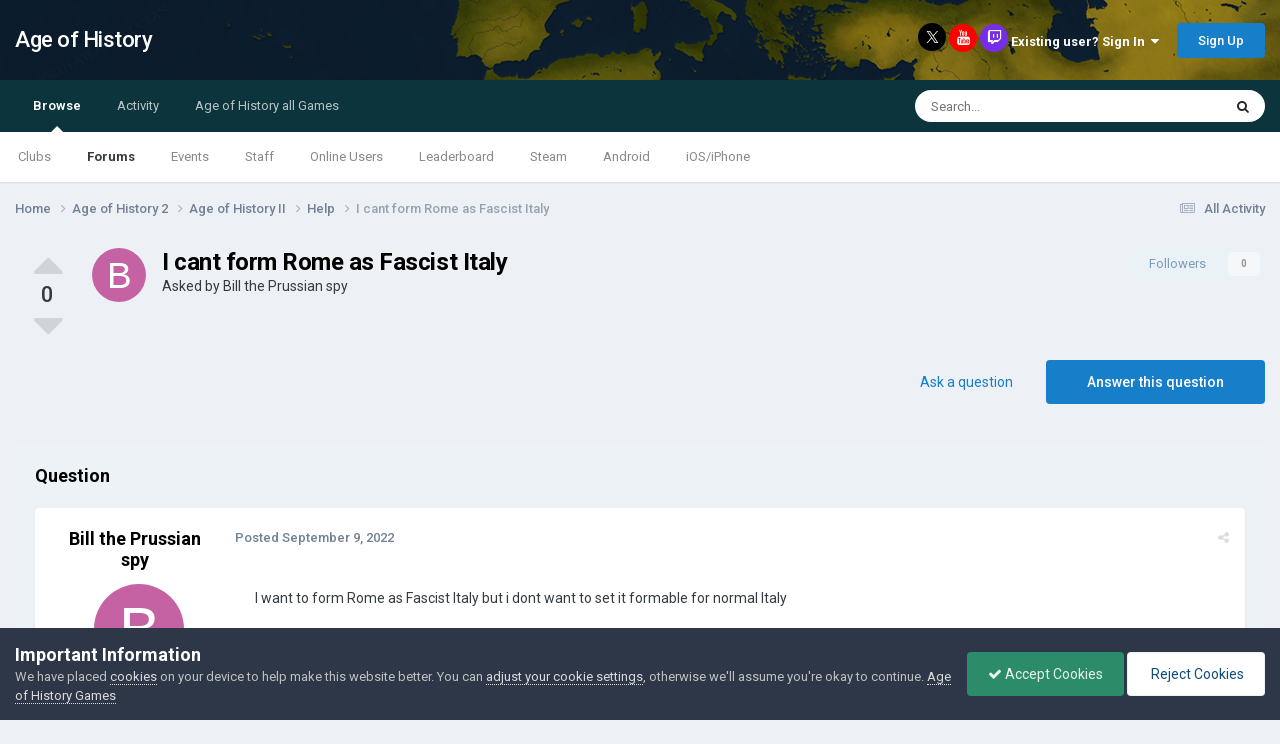

--- FILE ---
content_type: text/html;charset=UTF-8
request_url: http://www.ageofcivilizationsgame.com/topic/213128-i-cant-form-rome-as-fascist-italy/
body_size: 21126
content:
<!DOCTYPE html>
<html lang="en-US" dir="ltr">
	<head>
		<title>I cant form Rome as Fascist Italy - Help - Age of History</title>
		
			<script>
	  (function(i,s,o,g,r,a,m){i['GoogleAnalyticsObject']=r;i[r]=i[r]||function(){
	  (i[r].q=i[r].q||[]).push(arguments)},i[r].l=1*new Date();a=s.createElement(o),
	  m=s.getElementsByTagName(o)[0];a.async=1;a.src=g;m.parentNode.insertBefore(a,m)
	  })(window,document,'script','https://www.google-analytics.com/analytics.js','ga');

	  ga('create', 'UA-93107988-1', 'auto');
	  ga('send', 'pageview');

	</script>
		
		<!--[if lt IE 9]>
			
		    <script src="//www.ageofcivilizationsgame.com/applications/core/interface/html5shiv/html5shiv.js"></script>
		<![endif]-->
		

	<meta name="viewport" content="width=device-width, initial-scale=1">


	
	


	<meta name="twitter:card" content="summary" />


	
		<meta name="twitter:site" content="@jakowskidev" />
	


	
		
			
				<meta property="og:title" content="I cant form Rome as Fascist Italy">
			
		
	

	
		
			
				<meta property="og:type" content="website">
			
		
	

	
		
			
				<meta property="og:url" content="http://www.ageofcivilizationsgame.com/topic/213128-i-cant-form-rome-as-fascist-italy/">
			
		
	

	
		
			
				<meta name="description" content="I want to form Rome as Fascist Italy but i dont want to set it formable for normal Italy">
			
		
	

	
		
			
				<meta property="og:description" content="I want to form Rome as Fascist Italy but i dont want to set it formable for normal Italy">
			
		
	

	
		
			
				<meta property="og:updated_time" content="2022-09-09T18:55:30Z">
			
		
	

	
		
			
				<meta property="og:site_name" content="Age of History">
			
		
	

	
		
			
				<meta property="og:locale" content="en_US">
			
		
	


	
		<link rel="canonical" href="http://www.ageofcivilizationsgame.com/topic/213128-i-cant-form-rome-as-fascist-italy/" />
	

	
		<link as="style" rel="preload" href="http://www.ageofcivilizationsgame.com/applications/core/interface/ckeditor/ckeditor/skins/ips/editor.css?t=N9UF" />
	




<link rel="manifest" href="http://www.ageofcivilizationsgame.com/manifest.webmanifest/">
<meta name="msapplication-config" content="http://www.ageofcivilizationsgame.com/browserconfig.xml/">
<meta name="msapplication-starturl" content="/">
<meta name="application-name" content="Age of History">
<meta name="apple-mobile-web-app-title" content="Age of History">

	<meta name="theme-color" content="#ffffff">






	

	
		
			<link rel="icon" sizes="36x36" href="http://www.ageofcivilizationsgame.com/uploads/monthly_2022_05/android-chrome-36x36.png">
		
	

	
		
			<link rel="icon" sizes="48x48" href="http://www.ageofcivilizationsgame.com/uploads/monthly_2022_05/android-chrome-48x48.png">
		
	

	
		
			<link rel="icon" sizes="72x72" href="http://www.ageofcivilizationsgame.com/uploads/monthly_2022_05/android-chrome-72x72.png">
		
	

	
		
			<link rel="icon" sizes="96x96" href="http://www.ageofcivilizationsgame.com/uploads/monthly_2022_05/android-chrome-96x96.png">
		
	

	
		
			<link rel="icon" sizes="144x144" href="http://www.ageofcivilizationsgame.com/uploads/monthly_2022_05/android-chrome-144x144.png">
		
	

	
		
			<link rel="icon" sizes="192x192" href="http://www.ageofcivilizationsgame.com/uploads/monthly_2022_05/android-chrome-192x192.png">
		
	

	
		
			<link rel="icon" sizes="256x256" href="http://www.ageofcivilizationsgame.com/uploads/monthly_2022_05/android-chrome-256x256.png">
		
	

	
		
			<link rel="icon" sizes="384x384" href="http://www.ageofcivilizationsgame.com/uploads/monthly_2022_05/android-chrome-384x384.png">
		
	

	
		
			<link rel="icon" sizes="512x512" href="http://www.ageofcivilizationsgame.com/uploads/monthly_2022_05/android-chrome-512x512.png">
		
	

	
		
			<meta name="msapplication-square70x70logo" content="http://www.ageofcivilizationsgame.com/uploads/monthly_2022_05/msapplication-square70x70logo.png"/>
		
	

	
		
			<meta name="msapplication-TileImage" content="http://www.ageofcivilizationsgame.com/uploads/monthly_2022_05/msapplication-TileImage.png"/>
		
	

	
		
			<meta name="msapplication-square150x150logo" content="http://www.ageofcivilizationsgame.com/uploads/monthly_2022_05/msapplication-square150x150logo.png"/>
		
	

	
		
			<meta name="msapplication-wide310x150logo" content="http://www.ageofcivilizationsgame.com/uploads/monthly_2022_05/msapplication-wide310x150logo.png"/>
		
	

	
		
			<meta name="msapplication-square310x310logo" content="http://www.ageofcivilizationsgame.com/uploads/monthly_2022_05/msapplication-square310x310logo.png"/>
		
	

	
		
			
				<link rel="apple-touch-icon" href="http://www.ageofcivilizationsgame.com/uploads/monthly_2022_05/apple-touch-icon-57x57.png">
			
		
	

	
		
			
				<link rel="apple-touch-icon" sizes="60x60" href="http://www.ageofcivilizationsgame.com/uploads/monthly_2022_05/apple-touch-icon-60x60.png">
			
		
	

	
		
			
				<link rel="apple-touch-icon" sizes="72x72" href="http://www.ageofcivilizationsgame.com/uploads/monthly_2022_05/apple-touch-icon-72x72.png">
			
		
	

	
		
			
				<link rel="apple-touch-icon" sizes="76x76" href="http://www.ageofcivilizationsgame.com/uploads/monthly_2022_05/apple-touch-icon-76x76.png">
			
		
	

	
		
			
				<link rel="apple-touch-icon" sizes="114x114" href="http://www.ageofcivilizationsgame.com/uploads/monthly_2022_05/apple-touch-icon-114x114.png">
			
		
	

	
		
			
				<link rel="apple-touch-icon" sizes="120x120" href="http://www.ageofcivilizationsgame.com/uploads/monthly_2022_05/apple-touch-icon-120x120.png">
			
		
	

	
		
			
				<link rel="apple-touch-icon" sizes="144x144" href="http://www.ageofcivilizationsgame.com/uploads/monthly_2022_05/apple-touch-icon-144x144.png">
			
		
	

	
		
			
				<link rel="apple-touch-icon" sizes="152x152" href="http://www.ageofcivilizationsgame.com/uploads/monthly_2022_05/apple-touch-icon-152x152.png">
			
		
	

	
		
			
				<link rel="apple-touch-icon" sizes="180x180" href="http://www.ageofcivilizationsgame.com/uploads/monthly_2022_05/apple-touch-icon-180x180.png">
			
		
	





<link rel="preload" href="//www.ageofcivilizationsgame.com/applications/core/interface/font/fontawesome-webfont.woff2?v=4.7.0" as="font" crossorigin="anonymous">
		


	<link rel="preconnect" href="https://fonts.googleapis.com">
	<link rel="preconnect" href="https://fonts.gstatic.com" crossorigin>
	
		<link href="https://fonts.googleapis.com/css2?family=Roboto:wght@300;400;500;600;700&display=swap" rel="stylesheet">
	



	<link rel='stylesheet' href='http://www.ageofcivilizationsgame.com/uploads/css_built_1/341e4a57816af3ba440d891ca87450ff_framework.css?v=0daef452051728653638' media='all'>

	<link rel='stylesheet' href='http://www.ageofcivilizationsgame.com/uploads/css_built_1/05e81b71abe4f22d6eb8d1a929494829_responsive.css?v=0daef452051728653638' media='all'>

	<link rel='stylesheet' href='http://www.ageofcivilizationsgame.com/uploads/css_built_1/90eb5adf50a8c640f633d47fd7eb1778_core.css?v=0daef452051728653638' media='all'>

	<link rel='stylesheet' href='http://www.ageofcivilizationsgame.com/uploads/css_built_1/5a0da001ccc2200dc5625c3f3934497d_core_responsive.css?v=0daef452051728653638' media='all'>

	<link rel='stylesheet' href='http://www.ageofcivilizationsgame.com/uploads/css_built_1/62e269ced0fdab7e30e026f1d30ae516_forums.css?v=0daef452051728653638' media='all'>

	<link rel='stylesheet' href='http://www.ageofcivilizationsgame.com/uploads/css_built_1/76e62c573090645fb99a15a363d8620e_forums_responsive.css?v=0daef452051728653638' media='all'>

	<link rel='stylesheet' href='http://www.ageofcivilizationsgame.com/uploads/css_built_1/ebdea0c6a7dab6d37900b9190d3ac77b_topics.css?v=0daef452051728653638' media='all'>

	<link rel='stylesheet' href='http://www.ageofcivilizationsgame.com/uploads/css_built_1/aa0d3895a07f810ea9ac4b0e03928774_promote.css?v=0daef452051728653638' media='all'>

	<link rel='stylesheet' href='http://www.ageofcivilizationsgame.com/uploads/css_built_1/311e677be1fd9bd34c1ccbaf8c789d99_promote_responsive.css?v=0daef452051728653638' media='all'>





<link rel='stylesheet' href='http://www.ageofcivilizationsgame.com/uploads/css_built_1/258adbb6e4f3e83cd3b355f84e3fa002_custom.css?v=0daef452051728653638' media='all'>




		
		

	
	<link rel='shortcut icon' href='http://www.ageofcivilizationsgame.com/uploads/monthly_2018_12/ic_32x32_zWl_icon.ico.3199573831b966456d973bc831093ed5.ico' type="image/x-icon">

	</head>
	<body class='ipsApp ipsApp_front ipsJS_none ipsClearfix' data-controller='core.front.core.app' data-message="" data-pageApp='forums' data-pageLocation='front' data-pageModule='forums' data-pageController='topic' data-pageID='213128'>
		<a href='#elContent' class='ipsHide' title='Go to main content on this page' accesskey='m'>Jump to content</a>
		<div id='ipsLayout_header' class='ipsClearfix'>
			




			
<ul id='elMobileNav' class='ipsResponsive_hideDesktop' data-controller='core.front.core.mobileNav'>
	
		
			
			
				
				
			
				
				
			
				
					<li id='elMobileBreadcrumb'>
						<a href='http://www.ageofcivilizationsgame.com/forum/109-help/'>
							<span>Help</span>
						</a>
					</li>
				
				
			
				
				
			
		
	
	
	
	<li >
		<a data-action="defaultStream" href='http://www.ageofcivilizationsgame.com/discover/'><i class="fa fa-newspaper-o" aria-hidden="true"></i></a>
	</li>

	

	
		<li class='ipsJS_show'>
			<a href='http://www.ageofcivilizationsgame.com/search/'><i class='fa fa-search'></i></a>
		</li>
	
</ul>
			<header>
				<div class='ipsLayout_container'>
					

<a href='http://www.ageofcivilizationsgame.com/' id='elSiteTitle' accesskey='1'>Age of History</a>

					

	<ul id='elUserNav' class='ipsList_inline cSignedOut ipsResponsive_showDesktop'>
		

	
		<a class='cUserNav_icon'>
            
            <a href='https://x.com/jakowskidev' target='_blank' class='cShareLink cShareLink_x' rel='noopener noreferrer'><img src="http://www.ageofcivilizationsgame.com/uploads/set_resources_1/465b3333c9d56ad091e82c4b2597c6d0_x.svg" width='13' height='12' style='vertical-align: middle'></a>
            
        </li>
	
		<a class='cUserNav_icon'>
            
			<a href='https://www.youtube.com/channel/UCppKzood12fbJhZClXfukFw' target='_blank' class='cShareLink cShareLink_youtube' rel='noopener noreferrer'><i class='fa fa-youtube'></i></a>
		    
        </li>
	
		<a class='cUserNav_icon'>
            
			<a href='https://www.tiktok.com/@lukaszjakowski' target='_blank' class='cShareLink cShareLink_twitch' rel='noopener noreferrer'><i class='fa fa-twitch'></i></a>
		    
        </li>
	

        
		
        
        
            
            <li id='elSignInLink'>
                <a href='http://www.ageofcivilizationsgame.com/login/' data-ipsMenu-closeOnClick="false" data-ipsMenu id='elUserSignIn'>
                    Existing user? Sign In &nbsp;<i class='fa fa-caret-down'></i>
                </a>
                
<div id='elUserSignIn_menu' class='ipsMenu ipsMenu_auto ipsHide'>
	<form accept-charset='utf-8' method='post' action='http://www.ageofcivilizationsgame.com/login/'>
		<input type="hidden" name="csrfKey" value="ef6bfa0cdebd8ac49986ff0feb3bcc95">
		<input type="hidden" name="ref" value="aHR0cDovL3d3dy5hZ2VvZmNpdmlsaXphdGlvbnNnYW1lLmNvbS90b3BpYy8yMTMxMjgtaS1jYW50LWZvcm0tcm9tZS1hcy1mYXNjaXN0LWl0YWx5Lw==">
		<div data-role="loginForm">
			
			
			
				
<div class="ipsPad ipsForm ipsForm_vertical">
	<h4 class="ipsType_sectionHead">Sign In</h4>
	<br><br>
	<ul class='ipsList_reset'>
		<li class="ipsFieldRow ipsFieldRow_noLabel ipsFieldRow_fullWidth">
			
			
				<input type="email" placeholder="Email Address" name="auth" autocomplete="email">
			
		</li>
		<li class="ipsFieldRow ipsFieldRow_noLabel ipsFieldRow_fullWidth">
			<input type="password" placeholder="Password" name="password" autocomplete="current-password">
		</li>
		<li class="ipsFieldRow ipsFieldRow_checkbox ipsClearfix">
			<span class="ipsCustomInput">
				<input type="checkbox" name="remember_me" id="remember_me_checkbox" value="1" checked aria-checked="true">
				<span></span>
			</span>
			<div class="ipsFieldRow_content">
				<label class="ipsFieldRow_label" for="remember_me_checkbox">Remember me</label>
				<span class="ipsFieldRow_desc">Not recommended on shared computers</span>
			</div>
		</li>
		<li class="ipsFieldRow ipsFieldRow_fullWidth">
			<button type="submit" name="_processLogin" value="usernamepassword" class="ipsButton ipsButton_primary ipsButton_small" id="elSignIn_submit">Sign In</button>
			
				<p class="ipsType_right ipsType_small">
					
						<a href='http://www.ageofcivilizationsgame.com/lostpassword/' data-ipsDialog data-ipsDialog-title='Forgot your password?'>
					
					Forgot your password?</a>
				</p>
			
		</li>
	</ul>
</div>
			
		</div>
	</form>
</div>
            </li>
            
        
		
			<li>
				
					<a href='http://www.ageofcivilizationsgame.com/join_AoC/'  id='elRegisterButton' class='ipsButton ipsButton_normal ipsButton_primary'>Sign Up</a>
				
			</li>
		
	</ul>

				</div>
			</header>
			

	<nav data-controller='core.front.core.navBar' class=' ipsResponsive_showDesktop'>
		<div class='ipsNavBar_primary ipsLayout_container '>
			<ul data-role="primaryNavBar" class='ipsClearfix'>
				


	
		
		
			
		
		<li class='ipsNavBar_active' data-active id='elNavSecondary_1' data-role="navBarItem" data-navApp="core" data-navExt="CustomItem">
			
			
				<a href="http://www.ageofcivilizationsgame.com"  data-navItem-id="1" data-navDefault>
					Browse<span class='ipsNavBar_active__identifier'></span>
				</a>
			
			
				<ul class='ipsNavBar_secondary ' data-role='secondaryNavBar'>
					


	
		
		
		<li  id='elNavSecondary_3' data-role="navBarItem" data-navApp="core" data-navExt="Clubs">
			
			
				<a href="http://www.ageofcivilizationsgame.com/clubs/"  data-navItem-id="3" >
					Clubs<span class='ipsNavBar_active__identifier'></span>
				</a>
			
			
		</li>
	
	

	
		
		
			
		
		<li class='ipsNavBar_active' data-active id='elNavSecondary_10' data-role="navBarItem" data-navApp="forums" data-navExt="Forums">
			
			
				<a href="http://www.ageofcivilizationsgame.com"  data-navItem-id="10" data-navDefault>
					Forums<span class='ipsNavBar_active__identifier'></span>
				</a>
			
			
		</li>
	
	

	
		
		
		<li  id='elNavSecondary_11' data-role="navBarItem" data-navApp="calendar" data-navExt="Calendar">
			
			
				<a href="http://www.ageofcivilizationsgame.com/events/"  data-navItem-id="11" >
					Events<span class='ipsNavBar_active__identifier'></span>
				</a>
			
			
		</li>
	
	

	
	

	
		
		
		<li  id='elNavSecondary_13' data-role="navBarItem" data-navApp="core" data-navExt="StaffDirectory">
			
			
				<a href="http://www.ageofcivilizationsgame.com/staff/"  data-navItem-id="13" >
					Staff<span class='ipsNavBar_active__identifier'></span>
				</a>
			
			
		</li>
	
	

	
		
		
		<li  id='elNavSecondary_14' data-role="navBarItem" data-navApp="core" data-navExt="OnlineUsers">
			
			
				<a href="http://www.ageofcivilizationsgame.com/online/"  data-navItem-id="14" >
					Online Users<span class='ipsNavBar_active__identifier'></span>
				</a>
			
			
		</li>
	
	

	
		
		
		<li  id='elNavSecondary_15' data-role="navBarItem" data-navApp="core" data-navExt="Leaderboard">
			
			
				<a href="http://www.ageofcivilizationsgame.com/leaderboard/"  data-navItem-id="15" >
					Leaderboard<span class='ipsNavBar_active__identifier'></span>
				</a>
			
			
		</li>
	
	

	
		
		
		<li  id='elNavSecondary_23' data-role="navBarItem" data-navApp="core" data-navExt="CustomItem">
			
			
				<a href="https://store.steampowered.com/app/2772750/Age_of_History_3/" target='_blank' rel="noopener" data-navItem-id="23" >
					Steam<span class='ipsNavBar_active__identifier'></span>
				</a>
			
			
		</li>
	
	

	
		
		
		<li  id='elNavSecondary_24' data-role="navBarItem" data-navApp="core" data-navExt="CustomItem">
			
			
				<a href="https://play.google.com/store/apps/details?id=age.of.history3.lukasz.jakowski"  data-navItem-id="24" >
					Android<span class='ipsNavBar_active__identifier'></span>
				</a>
			
			
		</li>
	
	

	
		
		
		<li  id='elNavSecondary_32' data-role="navBarItem" data-navApp="core" data-navExt="CustomItem">
			
			
				<a href="https://apps.apple.com/us/app/age-of-history-3/id6686394372" target='_blank' rel="noopener" data-navItem-id="32" >
					iOS/iPhone<span class='ipsNavBar_active__identifier'></span>
				</a>
			
			
		</li>
	
	

					<li class='ipsHide' id='elNavigationMore_1' data-role='navMore'>
						<a href='#' data-ipsMenu data-ipsMenu-appendTo='#elNavigationMore_1' id='elNavigationMore_1_dropdown'>More <i class='fa fa-caret-down'></i></a>
						<ul class='ipsHide ipsMenu ipsMenu_auto' id='elNavigationMore_1_dropdown_menu' data-role='moreDropdown'></ul>
					</li>
				</ul>
			
		</li>
	
	

	
		
		
		<li  id='elNavSecondary_2' data-role="navBarItem" data-navApp="core" data-navExt="CustomItem">
			
			
				<a href="http://www.ageofcivilizationsgame.com/discover/"  data-navItem-id="2" >
					Activity<span class='ipsNavBar_active__identifier'></span>
				</a>
			
			
				<ul class='ipsNavBar_secondary ipsHide' data-role='secondaryNavBar'>
					


	
		
		
		<li  id='elNavSecondary_4' data-role="navBarItem" data-navApp="core" data-navExt="AllActivity">
			
			
				<a href="http://www.ageofcivilizationsgame.com/discover/"  data-navItem-id="4" >
					All Activity<span class='ipsNavBar_active__identifier'></span>
				</a>
			
			
		</li>
	
	

	
	

	
	

	
	

	
		
		
		<li  id='elNavSecondary_8' data-role="navBarItem" data-navApp="core" data-navExt="Search">
			
			
				<a href="http://www.ageofcivilizationsgame.com/search/"  data-navItem-id="8" >
					Search<span class='ipsNavBar_active__identifier'></span>
				</a>
			
			
		</li>
	
	

	
		
		
		<li  id='elNavSecondary_9' data-role="navBarItem" data-navApp="core" data-navExt="Promoted">
			
			
				<a href="http://www.ageofcivilizationsgame.com/ourpicks/"  data-navItem-id="9" >
					Our Picks<span class='ipsNavBar_active__identifier'></span>
				</a>
			
			
		</li>
	
	

					<li class='ipsHide' id='elNavigationMore_2' data-role='navMore'>
						<a href='#' data-ipsMenu data-ipsMenu-appendTo='#elNavigationMore_2' id='elNavigationMore_2_dropdown'>More <i class='fa fa-caret-down'></i></a>
						<ul class='ipsHide ipsMenu ipsMenu_auto' id='elNavigationMore_2_dropdown_menu' data-role='moreDropdown'></ul>
					</li>
				</ul>
			
		</li>
	
	

	
		
		
		<li  id='elNavSecondary_25' data-role="navBarItem" data-navApp="core" data-navExt="CustomItem">
			
			
				<a href="http://www.ageofcivilizationsgame.com/topic/228-age-of-civilizations-games/"  data-navItem-id="25" >
					Age of History all Games<span class='ipsNavBar_active__identifier'></span>
				</a>
			
			
				<ul class='ipsNavBar_secondary ipsHide' data-role='secondaryNavBar'>
					


	
		
		
		<li  id='elNavSecondary_33' data-role="navBarItem" data-navApp="core" data-navExt="CustomItem">
			
			
				<a href="https://store.steampowered.com/app/2772750/Age_of_History_3/" target='_blank' rel="noopener" data-navItem-id="33" >
					Age of History 3 - Steam<span class='ipsNavBar_active__identifier'></span>
				</a>
			
			
		</li>
	
	

	
		
		
		<li  id='elNavSecondary_26' data-role="navBarItem" data-navApp="core" data-navExt="CustomItem">
			
			
				<a href="https://store.steampowered.com/app/603850/Age_of_Civilizations_II/" target='_blank' rel="noopener" data-navItem-id="26" >
					AoC2 - Steam<span class='ipsNavBar_active__identifier'></span>
				</a>
			
			
		</li>
	
	

	
		
		
		<li  id='elNavSecondary_27' data-role="navBarItem" data-navApp="core" data-navExt="CustomItem">
			
			
				<a href="https://play.google.com/store/apps/details?id=age.of.civilizations2.jakowski.lukasz" target='_blank' rel="noopener" data-navItem-id="27" >
					AoC2 - Google Play<span class='ipsNavBar_active__identifier'></span>
				</a>
			
			
		</li>
	
	

	
		
		
		<li  id='elNavSecondary_31' data-role="navBarItem" data-navApp="core" data-navExt="CustomItem">
			
			
				<a href="https://apps.apple.com/us/app/age-of-civilizations-ii/id1453838527" target='_blank' rel="noopener" data-navItem-id="31" >
					AoC2 - iPhone<span class='ipsNavBar_active__identifier'></span>
				</a>
			
			
		</li>
	
	

	
		
		
		<li  id='elNavSecondary_29' data-role="navBarItem" data-navApp="core" data-navExt="CustomItem">
			
			
				<a href="https://play.google.com/store/apps/details?id=age.of.civilizations.jakowski" target='_blank' rel="noopener" data-navItem-id="29" >
					AoC1 - Google Play<span class='ipsNavBar_active__identifier'></span>
				</a>
			
			
		</li>
	
	

	
		
		
		<li  id='elNavSecondary_28' data-role="navBarItem" data-navApp="core" data-navExt="CustomItem">
			
			
				<a href="https://www.microsoft.com/en-gb/p/age-of-civilizations/9nblgggxx77q" target='_blank' rel="noopener" data-navItem-id="28" >
					AoC1 - Windows Phone<span class='ipsNavBar_active__identifier'></span>
				</a>
			
			
		</li>
	
	

	
		
		
		<li  id='elNavSecondary_30' data-role="navBarItem" data-navApp="core" data-navExt="CustomItem">
			
			
				<a href="http://ageofcivilizationsgame.com/aoc2.html" target='_blank' rel="noopener" data-navItem-id="30" >
					Age of Civilizations II<span class='ipsNavBar_active__identifier'></span>
				</a>
			
			
		</li>
	
	

					<li class='ipsHide' id='elNavigationMore_25' data-role='navMore'>
						<a href='#' data-ipsMenu data-ipsMenu-appendTo='#elNavigationMore_25' id='elNavigationMore_25_dropdown'>More <i class='fa fa-caret-down'></i></a>
						<ul class='ipsHide ipsMenu ipsMenu_auto' id='elNavigationMore_25_dropdown_menu' data-role='moreDropdown'></ul>
					</li>
				</ul>
			
		</li>
	
	

				<li class='ipsHide' id='elNavigationMore' data-role='navMore'>
					<a href='#' data-ipsMenu data-ipsMenu-appendTo='#elNavigationMore' id='elNavigationMore_dropdown'>More</a>
					<ul class='ipsNavBar_secondary ipsHide' data-role='secondaryNavBar'>
						<li class='ipsHide' id='elNavigationMore_more' data-role='navMore'>
							<a href='#' data-ipsMenu data-ipsMenu-appendTo='#elNavigationMore_more' id='elNavigationMore_more_dropdown'>More <i class='fa fa-caret-down'></i></a>
							<ul class='ipsHide ipsMenu ipsMenu_auto' id='elNavigationMore_more_dropdown_menu' data-role='moreDropdown'></ul>
						</li>
					</ul>
				</li>
			</ul>
			

	<div id="elSearchWrapper">
		<div id='elSearch' data-controller="core.front.core.quickSearch">
			<form accept-charset='utf-8' action='//www.ageofcivilizationsgame.com/search/?do=quicksearch' method='post'>
                <input type='search' id='elSearchField' placeholder='Search...' name='q' autocomplete='off' aria-label='Search'>
                <details class='cSearchFilter'>
                    <summary class='cSearchFilter__text'></summary>
                    <ul class='cSearchFilter__menu'>
                        
                        <li><label><input type="radio" name="type" value="all" ><span class='cSearchFilter__menuText'>Everywhere</span></label></li>
                        
                            
                                <li><label><input type="radio" name="type" value='contextual_{&quot;type&quot;:&quot;forums_topic&quot;,&quot;nodes&quot;:109}' checked><span class='cSearchFilter__menuText'>This Forum</span></label></li>
                            
                                <li><label><input type="radio" name="type" value='contextual_{&quot;type&quot;:&quot;forums_topic&quot;,&quot;item&quot;:213128}' checked><span class='cSearchFilter__menuText'>This Topic</span></label></li>
                            
                        
                        
                            <li><label><input type="radio" name="type" value="core_statuses_status"><span class='cSearchFilter__menuText'>Status Updates</span></label></li>
                        
                            <li><label><input type="radio" name="type" value="forums_topic"><span class='cSearchFilter__menuText'>Topics</span></label></li>
                        
                            <li><label><input type="radio" name="type" value="calendar_event"><span class='cSearchFilter__menuText'>Events</span></label></li>
                        
                            <li><label><input type="radio" name="type" value="core_members"><span class='cSearchFilter__menuText'>Members</span></label></li>
                        
                    </ul>
                </details>
				<button class='cSearchSubmit' type="submit" aria-label='Search'><i class="fa fa-search"></i></button>
			</form>
		</div>
	</div>

		</div>
	</nav>

		</div>
		<main id='ipsLayout_body' class='ipsLayout_container'>
			<div id='ipsLayout_contentArea'>
				<div id='ipsLayout_contentWrapper'>
                  
					
<nav class='ipsBreadcrumb ipsBreadcrumb_top ipsFaded_withHover'>
	

	<ul class='ipsList_inline ipsPos_right'>
		
		<li >
			<a data-action="defaultStream" class='ipsType_light '  href='http://www.ageofcivilizationsgame.com/discover/'><i class="fa fa-newspaper-o" aria-hidden="true"></i> <span>All Activity</span></a>
		</li>
		
	</ul>

	<ul data-role="breadcrumbList">
		<li>
			<a title="Home" href='http://www.ageofcivilizationsgame.com/'>
				<span>Home <i class='fa fa-angle-right'></i></span>
			</a>
		</li>
		
		
			<li>
				
					<a href='http://www.ageofcivilizationsgame.com/forum/339-age-of-history-2/'>
						<span>Age of History 2 <i class='fa fa-angle-right' aria-hidden="true"></i></span>
					</a>
				
			</li>
		
			<li>
				
					<a href='http://www.ageofcivilizationsgame.com/forum/299-age-of-history-ii/'>
						<span>Age of History II <i class='fa fa-angle-right' aria-hidden="true"></i></span>
					</a>
				
			</li>
		
			<li>
				
					<a href='http://www.ageofcivilizationsgame.com/forum/109-help/'>
						<span>Help <i class='fa fa-angle-right' aria-hidden="true"></i></span>
					</a>
				
			</li>
		
			<li>
				
					I cant form Rome as Fascist Italy
				
			</li>
		
	</ul>
</nav>
					
                  	
					<div id='ipsLayout_mainArea'>
						<a id='elContent'></a>
						
						
						
						

	




						





	<div class='ipsColumns'>
		<div class='cRatingColumn cRatingColumn_question ipsColumn ipsColumn_narrow ipsType_center'>
			<ul class='ipsList_reset'>
				
					<li>
						<span class='cAnswerRate cAnswerRate_up cAnswerRate_noPermission' data-ipsTooltip title='Sign in to rate this question'><i class='fa fa-caret-up'></i></span>
					</li>
				

					<li><span data-role="voteCount" data-voteCount="0" class='cAnswerRating '>0</span></li>

				
					<li>
						<span class='cAnswerRate cAnswerRate_down cAnswerRate_noPermission' data-ipsTooltip title='Sign in to rate this question'><i class='fa fa-caret-down'></i></span>
					</li>
				
			</ul>
		</div>
		<div class='ipsColumn ipsColumn_fluid'>

<div class="ipsPageHeader ipsClearfix">
	
		<div class='ipsPos_right ipsResponsive_noFloat ipsResponsive_hidePhone'>
			



<div data-followApp='forums' data-followArea='topic' data-followID='213128' data-controller='core.front.core.followButton'>
	

	<a href='http://www.ageofcivilizationsgame.com/login/' rel="nofollow" class="ipsFollow ipsPos_middle ipsButton ipsButton_light ipsButton_verySmall ipsButton_disabled" data-role="followButton" data-ipsTooltip title='Sign in to follow this'>
		<span>Followers</span>
		<span class='ipsCommentCount'>0</span>
	</a>

</div>
		</div>
		<div class='ipsPos_right ipsResponsive_noFloat ipsResponsive_hidePhone'>
			

		</div>
		
	
	<div class='ipsPhotoPanel ipsPhotoPanel_small ipsPhotoPanel_notPhone ipsClearfix'>
		


	<a href="http://www.ageofcivilizationsgame.com/profile/37325-bill-the-prussian-spy/" rel="nofollow" data-ipsHover data-ipsHover-width="370" data-ipsHover-target="http://www.ageofcivilizationsgame.com/profile/37325-bill-the-prussian-spy/?do=hovercard" class="ipsUserPhoto ipsUserPhoto_small" title="Go to Bill the Prussian spy's profile">
		<img src='data:image/svg+xml,%3Csvg%20xmlns%3D%22http%3A%2F%2Fwww.w3.org%2F2000%2Fsvg%22%20viewBox%3D%220%200%201024%201024%22%20style%3D%22background%3A%23c462a3%22%3E%3Cg%3E%3Ctext%20text-anchor%3D%22middle%22%20dy%3D%22.35em%22%20x%3D%22512%22%20y%3D%22512%22%20fill%3D%22%23ffffff%22%20font-size%3D%22700%22%20font-family%3D%22-apple-system%2C%20BlinkMacSystemFont%2C%20Roboto%2C%20Helvetica%2C%20Arial%2C%20sans-serif%22%3EB%3C%2Ftext%3E%3C%2Fg%3E%3C%2Fsvg%3E' alt='Bill the Prussian spy' loading="lazy">
	</a>

		<div>
			<h1 class='ipsType_pageTitle ipsContained_container'>
				

				
				
					<span class='ipsType_break ipsContained'>
						<span>I cant form Rome as Fascist Italy</span>
					</span>
				
			</h1>
			
			<p class='ipsType_reset ipsType_blendLinks '>
				<span class='ipsType_normal'>
				
					Asked by 


<a href='http://www.ageofcivilizationsgame.com/profile/37325-bill-the-prussian-spy/' rel="nofollow" data-ipsHover data-ipsHover-width='370' data-ipsHover-target='http://www.ageofcivilizationsgame.com/profile/37325-bill-the-prussian-spy/?do=hovercard&amp;referrer=http%253A%252F%252Fwww.ageofcivilizationsgame.com%252Ftopic%252F213128-i-cant-form-rome-as-fascist-italy%252F' title="Go to Bill the Prussian spy's profile" class="ipsType_break">Bill the Prussian spy</a>
				
				</span>
				<br>
			</p>
			
		</div>
	</div>
</div>


	</div>
</div>






<div class='ipsClearfix'>
	
	
	<ul class="ipsToolList ipsToolList_horizontal ipsClearfix ipsSpacer_both ">
		
			<li class='ipsToolList_primaryAction'>
				<span data-controller='forums.front.topic.reply'>
					
						<a href='#replyForm' class='ipsButton ipsButton_important ipsButton_medium ipsButton_fullWidth' data-action='replyToTopic'>Answer this question</a>
					
				</span>
			</li>
		
		
			<li class='ipsResponsive_hidePhone'>
				
					<a href="http://www.ageofcivilizationsgame.com/forum/109-help/?do=add" class='ipsButton ipsButton_link ipsButton_medium ipsButton_fullWidth' title='Ask a question in this forum'>Ask a question</a>
				
			</li>
		
		
	</ul>
</div>

<div data-controller='core.front.core.commentFeed,forums.front.topic.view, core.front.core.ignoredComments' data-autoPoll data-baseURL='http://www.ageofcivilizationsgame.com/topic/213128-i-cant-form-rome-as-fascist-italy/' data-lastPage data-feedID='topic-213128' class='cTopic ipsClear ipsSpacer_top'>
	
		<div class='ipsAreaBackground ipsPad'>
			<h2 class='ipsType_sectionHead ipsType_reset ipsSpacer_bottom'>Question</h2>
			




<a id='comment-309244'></a>
<article  id='elComment_309244' class='cPost ipsBox cPostQuestion ipsComment  ipsComment_parent ipsClearfix ipsClear ipsColumns ipsColumns_noSpacing ipsColumns_collapsePhone   '>
	

	<div class='cAuthorPane cAuthorPane_mobile ipsResponsive_showPhone ipsResponsive_block'>
		<h3 class='ipsType_sectionHead cAuthorPane_author ipsResponsive_showPhone ipsResponsive_inlineBlock ipsType_break ipsType_blendLinks ipsTruncate ipsTruncate_line'>
			


<a href='http://www.ageofcivilizationsgame.com/profile/37325-bill-the-prussian-spy/' rel="nofollow" data-ipsHover data-ipsHover-width='370' data-ipsHover-target='http://www.ageofcivilizationsgame.com/profile/37325-bill-the-prussian-spy/?do=hovercard&amp;referrer=http%253A%252F%252Fwww.ageofcivilizationsgame.com%252Ftopic%252F213128-i-cant-form-rome-as-fascist-italy%252F' title="Go to Bill the Prussian spy's profile" class="ipsType_break">Bill the Prussian spy</a>
			<span class='ipsResponsive_showPhone ipsResponsive_inline'>&nbsp;&nbsp;

	
		<a href='http://www.ageofcivilizationsgame.com/profile/37325-bill-the-prussian-spy/reputation/' title="Member's total reputation" data-ipsTooltip class='ipsRepBadge ipsRepBadge_neutral'>
	
			<i class='fa fa-circle'></i> 0
	
		</a>
	
</span>
		</h3>
		<div class='cAuthorPane_photo'>
			


	<a href="http://www.ageofcivilizationsgame.com/profile/37325-bill-the-prussian-spy/" rel="nofollow" data-ipsHover data-ipsHover-width="370" data-ipsHover-target="http://www.ageofcivilizationsgame.com/profile/37325-bill-the-prussian-spy/?do=hovercard" class="ipsUserPhoto ipsUserPhoto_large" title="Go to Bill the Prussian spy's profile">
		<img src='data:image/svg+xml,%3Csvg%20xmlns%3D%22http%3A%2F%2Fwww.w3.org%2F2000%2Fsvg%22%20viewBox%3D%220%200%201024%201024%22%20style%3D%22background%3A%23c462a3%22%3E%3Cg%3E%3Ctext%20text-anchor%3D%22middle%22%20dy%3D%22.35em%22%20x%3D%22512%22%20y%3D%22512%22%20fill%3D%22%23ffffff%22%20font-size%3D%22700%22%20font-family%3D%22-apple-system%2C%20BlinkMacSystemFont%2C%20Roboto%2C%20Helvetica%2C%20Arial%2C%20sans-serif%22%3EB%3C%2Ftext%3E%3C%2Fg%3E%3C%2Fsvg%3E' alt='Bill the Prussian spy' loading="lazy">
	</a>

		</div>
	</div>
	<aside class='ipsComment_author cAuthorPane ipsColumn ipsColumn_medium ipsResponsive_hidePhone'>
		<h3 class='ipsType_sectionHead cAuthorPane_author ipsType_blendLinks ipsType_break'><strong>


<a href='http://www.ageofcivilizationsgame.com/profile/37325-bill-the-prussian-spy/' rel="nofollow" data-ipsHover data-ipsHover-width='370' data-ipsHover-target='http://www.ageofcivilizationsgame.com/profile/37325-bill-the-prussian-spy/?do=hovercard&amp;referrer=http%253A%252F%252Fwww.ageofcivilizationsgame.com%252Ftopic%252F213128-i-cant-form-rome-as-fascist-italy%252F' title="Go to Bill the Prussian spy's profile" class="ipsType_break">Bill the Prussian spy</a>
			</strong> <span class='ipsResponsive_showPhone ipsResponsive_inline'>&nbsp;&nbsp;

	
		<a href='http://www.ageofcivilizationsgame.com/profile/37325-bill-the-prussian-spy/reputation/' title="Member's total reputation" data-ipsTooltip class='ipsRepBadge ipsRepBadge_neutral'>
	
			<i class='fa fa-circle'></i> 0
	
		</a>
	
</span></h3>

		<ul class='cAuthorPane_info ipsList_reset'>
			
			

			<li class='cAuthorPane_photo'>
				


	<a href="http://www.ageofcivilizationsgame.com/profile/37325-bill-the-prussian-spy/" rel="nofollow" data-ipsHover data-ipsHover-width="370" data-ipsHover-target="http://www.ageofcivilizationsgame.com/profile/37325-bill-the-prussian-spy/?do=hovercard" class="ipsUserPhoto ipsUserPhoto_large" title="Go to Bill the Prussian spy's profile">
		<img src='data:image/svg+xml,%3Csvg%20xmlns%3D%22http%3A%2F%2Fwww.w3.org%2F2000%2Fsvg%22%20viewBox%3D%220%200%201024%201024%22%20style%3D%22background%3A%23c462a3%22%3E%3Cg%3E%3Ctext%20text-anchor%3D%22middle%22%20dy%3D%22.35em%22%20x%3D%22512%22%20y%3D%22512%22%20fill%3D%22%23ffffff%22%20font-size%3D%22700%22%20font-family%3D%22-apple-system%2C%20BlinkMacSystemFont%2C%20Roboto%2C%20Helvetica%2C%20Arial%2C%20sans-serif%22%3EB%3C%2Ftext%3E%3C%2Fg%3E%3C%2Fsvg%3E' alt='Bill the Prussian spy' loading="lazy">
	</a>

			</li>
			<li>Gentleman</li>
			
			
				<li>

	
		<a href='http://www.ageofcivilizationsgame.com/profile/37325-bill-the-prussian-spy/reputation/' title="Member's total reputation" data-ipsTooltip class='ipsRepBadge ipsRepBadge_neutral'>
	
			<i class='fa fa-circle'></i> 0
	
		</a>
	
</li>
				<li class='ipsType_light'>1 post</li>
				
				

			
		</ul>
	</aside>
	<div class='ipsColumn ipsColumn_fluid'>
		

<div id='comment-309244_wrap' data-controller='core.front.core.comment' data-commentApp='forums' data-commentType='forums' data-commentID="309244" data-quoteData='{&quot;userid&quot;:37325,&quot;username&quot;:&quot;Bill the Prussian spy&quot;,&quot;timestamp&quot;:1662749730,&quot;contentapp&quot;:&quot;forums&quot;,&quot;contenttype&quot;:&quot;forums&quot;,&quot;contentid&quot;:213128,&quot;contentclass&quot;:&quot;forums_Topic&quot;,&quot;contentcommentid&quot;:309244}' class='ipsComment_content ipsType_medium  ipsFaded_withHover'>
	

	<div class='ipsComment_meta ipsType_light'>
		<div class='ipsPos_right ipsType_light ipsType_reset ipsFaded ipsFaded_more ipsType_blendLinks'>
			<ul class='ipsList_inline ipsComment_tools'>
				
				
				
					<li><a class='ipsType_blendLinks' href='http://www.ageofcivilizationsgame.com/topic/213128-i-cant-form-rome-as-fascist-italy/' data-ipsTooltip title='Share this post' data-ipsMenu data-ipsMenu-closeOnClick='false' id='elSharePost_309244' data-role='shareComment'><i class='fa fa-share-alt'></i></a></li>
				
				
			</ul>
		</div>

		<div class='ipsType_reset'>
			<a href='http://www.ageofcivilizationsgame.com/topic/213128-i-cant-form-rome-as-fascist-italy/?do=findComment&amp;comment=309244' class='ipsType_blendLinks'>Posted <time datetime='2022-09-09T18:55:30Z' title='09/09/2022 06:55  PM' data-short='3 yr'>September 9, 2022</time></a>
			<span class='ipsResponsive_hidePhone'>
				
				
			</span>
		</div>
	</div>

	


	<div class='cPost_contentWrap ipsPad'>
		
		<div data-role='commentContent' class='ipsType_normal ipsType_richText ipsContained' data-controller='core.front.core.lightboxedImages'>
			<p>
	I want to form Rome as Fascist Italy but i dont want to set it formable for normal Italy
</p>


			
		</div>

		<div class='ipsItemControls'>
			
				
					

	<div data-controller='core.front.core.reaction' class='ipsItemControls_right ipsClearfix '>	
		<div class='ipsReact ipsPos_right'>
			
				
				<div class='ipsReact_blurb ipsHide' data-role='reactionBlurb'>
					
				</div>
			
			
			
		</div>
	</div>

				
			
			<ul class='ipsComment_controls ipsClearfix ipsItemControls_left' data-role="commentControls">
				
					
						<li data-ipsQuote-editor='topic_comment' data-ipsQuote-target='#comment-309244' class='ipsJS_show'>
							<button class='ipsButton ipsButton_light ipsButton_verySmall ipsButton_narrow cMultiQuote ipsHide' data-action='multiQuoteComment' data-ipsTooltip data-ipsQuote-multiQuote data-mqId='mq309244' title='MultiQuote'><i class='fa fa-plus'></i></button>
						</li>
						<li data-ipsQuote-editor='topic_comment' data-ipsQuote-target='#comment-309244' class='ipsJS_show'>
							<a href='#' data-action='quoteComment' data-ipsQuote-singleQuote>Quote</a>
						</li>
					
					
					
				
				<li class='ipsHide' data-role='commentLoading'>
					<span class='ipsLoading ipsLoading_tiny ipsLoading_noAnim'></span>
				</li>
			</ul>
		</div>

		
	</div>

	<div class='ipsMenu ipsMenu_wide ipsHide cPostShareMenu' id='elSharePost_309244_menu'>
		<div class='ipsPad'>
			<h4 class='ipsType_sectionHead'>Share this post</h4>
			<hr class='ipsHr'>
			<h5 class='ipsType_normal ipsType_reset'>Link to post</h5>
			
			<input type='text' value='http://www.ageofcivilizationsgame.com/topic/213128-i-cant-form-rome-as-fascist-italy/' class='ipsField_fullWidth'>
			

			
				<h5 class='ipsType_normal ipsType_reset ipsSpacer_top'>Share on other sites</h5>
				

	<ul class='ipsList_inline ipsList_noSpacing ipsClearfix' data-controller="core.front.core.sharelink">
		
			<li>
<a href="https://x.com/share?url=http%3A%2F%2Fwww.ageofcivilizationsgame.com%2Ftopic%2F213128-i-cant-form-rome-as-fascist-italy%2F%3Fdo%3DfindComment%26comment%3D309244" class="cShareLink cShareLink_x" target="_blank" data-role="shareLink" title='Share on X' data-ipsTooltip rel='nofollow noopener'>
    <img src="http://www.ageofcivilizationsgame.com/uploads/set_resources_1/465b3333c9d56ad091e82c4b2597c6d0_x.svg" width='13' height='12' style='vertical-align: middle'>
</a></li>
		
			<li>
<a href="https://www.facebook.com/sharer/sharer.php?u=http%3A%2F%2Fwww.ageofcivilizationsgame.com%2Ftopic%2F213128-i-cant-form-rome-as-fascist-italy%2F%3Fdo%3DfindComment%26comment%3D309244" class="cShareLink cShareLink_facebook" target="_blank" data-role="shareLink" title='Share on Facebook' data-ipsTooltip rel='noopener nofollow'>
	<i class="fa fa-facebook"></i>
</a></li>
		
			<li>
<a href="https://www.reddit.com/submit?url=http%3A%2F%2Fwww.ageofcivilizationsgame.com%2Ftopic%2F213128-i-cant-form-rome-as-fascist-italy%2F%3Fdo%3DfindComment%26comment%3D309244&amp;title=I+cant+form+Rome+as+Fascist+Italy" rel="nofollow noopener" class="cShareLink cShareLink_reddit" target="_blank" title='Share on Reddit' data-ipsTooltip>
	<i class="fa fa-reddit"></i>
</a></li>
		
			<li>
<a href="https://www.linkedin.com/shareArticle?mini=true&amp;url=http%3A%2F%2Fwww.ageofcivilizationsgame.com%2Ftopic%2F213128-i-cant-form-rome-as-fascist-italy%2F%3Fdo%3DfindComment%26comment%3D309244&amp;title=I+cant+form+Rome+as+Fascist+Italy" rel="nofollow noopener" class="cShareLink cShareLink_linkedin" target="_blank" data-role="shareLink" title='Share on LinkedIn' data-ipsTooltip>
	<i class="fa fa-linkedin"></i>
</a></li>
		
			<li>
<a href="https://pinterest.com/pin/create/button/?url=http://www.ageofcivilizationsgame.com/topic/213128-i-cant-form-rome-as-fascist-italy/?do=findComment%26comment=309244&amp;media=" class="cShareLink cShareLink_pinterest" rel="nofollow noopener" target="_blank" data-role="shareLink" title='Share on Pinterest' data-ipsTooltip>
	<i class="fa fa-pinterest"></i>
</a></li>
		
	</ul>


	<hr class='ipsHr'>
	<button class='ipsHide ipsButton ipsButton_small ipsButton_light ipsButton_fullWidth ipsMargin_top:half' data-controller='core.front.core.webshare' data-role='webShare' data-webShareTitle='I cant form Rome as Fascist Italy' data-webShareText='I want to form Rome as Fascist Italy but i dont want to set it formable for normal Italy
 
' data-webShareUrl='http://www.ageofcivilizationsgame.com/topic/213128-i-cant-form-rome-as-fascist-italy/?do=findComment&amp;comment=309244'>More sharing options...</button>

			
		</div>
	</div>
</div>
	</div>
</article>
		</div>
		
		<div class='ipsSpacer_both'>
			<h2 class='ipsType_sectionTitle ipsType_reset ipsType_medium ipsHide'>0 answers to this question</h2>
			<div class="ipsClearfix ipsClear">
				<ul class="ipsPos_right ipsButtonRow ipsClearfix">
					
					<li>
						<a href='http://www.ageofcivilizationsgame.com/topic/213128-i-cant-form-rome-as-fascist-italy/' id="elSortBy_answers" class='ipsButtonRow_active'>Sort by votes</a>
					</li>
					<li>
						<a href='http://www.ageofcivilizationsgame.com/topic/213128-i-cant-form-rome-as-fascist-italy/?sortby=date' id="elSortBy_date" >Sort by date</a>
					</li>
				</ul>
				
			</div>
		</div>
	

	

<div data-controller='core.front.core.recommendedComments' data-url='http://www.ageofcivilizationsgame.com/topic/213128-i-cant-form-rome-as-fascist-italy/?recommended=comments' class='ipsRecommendedComments ipsHide'>
	<div data-role="recommendedComments">
		<h2 class='ipsType_sectionHead ipsType_large ipsType_bold ipsMargin_bottom'>Recommended Posts</h2>
		
	</div>
</div>
	
	<div id="elPostFeed" data-role='commentFeed' data-controller='core.front.core.moderation' class='ipsPad ipsAreaBackground'>
		<form action="http://www.ageofcivilizationsgame.com/topic/213128-i-cant-form-rome-as-fascist-italy/?csrfKey=ef6bfa0cdebd8ac49986ff0feb3bcc95&amp;do=multimodComment" method="post" data-ipsPageAction data-role='moderationTools'>
			
			
				
					<p class='ipsType_center ipsType_light ipsType_large ipsPad' data-role="noComments">
						There have been no answers to this question yet
					</p>
				
			
			
<input type="hidden" name="csrfKey" value="ef6bfa0cdebd8ac49986ff0feb3bcc95" />


		</form>
	</div>

      <div class='cPost ipsBox  ipsComment  ipsComment_parent ipsClearfix ipsClear ipsColumns ipsColumns_noSpacing ipsColumns_collapsePhone'>
  
<aside class='ipsComment_author cAuthorPane ipsColumn ipsColumn_medium ipsResponsive_hidePhone'>
		<h3 class='ipsType_sectionHead cAuthorPane_author ipsType_blendLinks ipsType_break'><strong>

<a href='#' title="Go to Think Good's profile" class="ipsType_break">Google</a>
			</strong> <span class='ipsResponsive_showPhone ipsResponsive_inline'>  
		<a href='#' title="Member's total reputation" class='ipsRepBadge ipsRepBadge_positive'>
			<i class='fa fa-plus-circle'></i> 74
		</a>
</span></h3>

		<ul class='cAuthorPane_info ipsList_reset'>
			<li class='cAuthorPane_photo'>
	<a href="#" class="ipsUserPhoto ipsUserPhoto_large" title="Go to Mr. AoC's profile">
		<img src='http://www.ageofcivilizationsgame.com/ad2_age_of_civilizations_2.png' alt='Mr. AoC'>
	</a>
			</li>
			<li><span style='color:#BDB76B'><b>Count</b></span></li>
				<li>

	
		<a href='#' title="Member's total reputation" class='ipsRepBadge ipsRepBadge_positive'>
			<i class='fa fa-plus-circle'></i> 74
		</a>
</li>
				<li class='ipsType_light'>271 posts</li>
		</ul>
	</aside>
	
  
  
  
<div class='ipsColumn ipsColumn_fluid'>
<div class='ipsComment_content ipsType_medium  ipsFaded_withHover'>
	<div class='ipsComment_meta ipsType_light ipsResponsive_hidePhone'>

		<div class='ipsType_reset'>
			<a href='#' class='ipsType_blendLinks'>Posted <time datetime='2020-08-05T00:16:11Z' title='08/05/2020 02:16  AM'>2 hours ago</time></a>
			<span class='ipsResponsive_hidePhone'>
			
			</span>
		</div>
	</div>

	


	<div class='cPost_contentWrap ipsPad'>
		
		<div class='ipsType_normal ipsType_richText ipsContained'>
			<p>


      
<script async src="https://pagead2.googlesyndication.com/pagead/js/adsbygoogle.js"></script>
<ins class="adsbygoogle"
     style="display:block"
     data-ad-format="fluid"
     data-ad-layout-key="-hi-12+2q-7o+cn"
     data-ad-client="ca-pub-7903504894081030"
     data-ad-slot="4520813954"></ins>
<script>
     (adsbygoogle = window.adsbygoogle || []).push({});
</script>
      
      

</p>

			
		</div>

		<div class='ipsItemControls'>
			
				
				
		</div>

		
	</div>
</div>
</div>
</div>
      
	

	
		<a id='replyForm'></a>
		<div data-role='replyArea' class='cTopicPostArea ipsAreaBackground ipsPad  ipsSpacer_top'>
			
				
				

	
		<div class='ipsPadding_bottom ipsBorder_bottom ipsMargin_bottom cGuestTeaser'>
			<h2 class='ipsType_pageTitle'>Join the conversation</h2>
			<p class='ipsType_normal ipsType_reset'>
	
				
					You can post now and register later.
				
				If you have an account, <a class='ipsType_brandedLink' href='http://www.ageofcivilizationsgame.com/login/' data-ipsDialog data-ipsDialog-size='medium' data-ipsDialog-title='Sign In Now'>sign in now</a> to post with your account.
				
			</p>
	
		</div>
	


<form accept-charset='utf-8' class="ipsForm ipsForm_vertical" action="http://www.ageofcivilizationsgame.com/topic/213128-i-cant-form-rome-as-fascist-italy/" method="post" enctype="multipart/form-data">
	<input type="hidden" name="commentform_213128_submitted" value="1">
	
		<input type="hidden" name="csrfKey" value="ef6bfa0cdebd8ac49986ff0feb3bcc95">
	
		<input type="hidden" name="_contentReply" value="1">
	
		<input type="hidden" name="captcha_field" value="1">
	
	
		<input type="hidden" name="MAX_FILE_SIZE" value="134217728">
		<input type="hidden" name="plupload" value="1b16790eb5172435077ef80e3d57c889">
	
	<div class='ipsComposeArea ipsComposeArea_withPhoto ipsClearfix ipsContained'>
		<div data-role='whosTyping' class='ipsHide ipsMargin_bottom'></div>
		<div class='ipsPos_left ipsResponsive_hidePhone ipsResponsive_block'>

	<span class='ipsUserPhoto ipsUserPhoto_small '>
		<img src='http://www.ageofcivilizationsgame.com/uploads/set_resources_1/84c1e40ea0e759e3f1505eb1788ddf3c_default_photo.png' alt='Guest' loading="lazy">
	</span>
</div>
		<div class='ipsComposeArea_editor'>
			
				
					
				
					
						<ul class='ipsForm ipsForm_horizontal ipsMargin_bottom:half' data-ipsEditor-toolList>
							<li class='ipsFieldRow ipsFieldRow_fullWidth'>
								


	<input
		type="email"
		name="guest_email"
        
		id="elInput_guest_email"
		aria-required='true'
		
		
		
		placeholder='Enter your email address (this is not shown to other users)'
		
		autocomplete="email"
	>
	
	
	

								
							</li>
						</ul>
					
				
					
				
			
			
				
					
						
							
						
						

<div data-role='editorCensorBlock' data-controller='core.global.editor.censorBlock' data-censorBlockWords='[{&quot;word&quot;:&quot;Cortexi&quot;,&quot;type&quot;:&quot;loose&quot;},{&quot;word&quot;:&quot;TupiTea&quot;,&quot;type&quot;:&quot;loose&quot;},{&quot;word&quot;:&quot;CinnaChroma&quot;,&quot;type&quot;:&quot;loose&quot;},{&quot;word&quot;:&quot;SonoVive&quot;,&quot;type&quot;:&quot;loose&quot;},{&quot;word&quot;:&quot;NeuroRise&quot;,&quot;type&quot;:&quot;loose&quot;},{&quot;word&quot;:&quot;SharpEar&quot;,&quot;type&quot;:&quot;loose&quot;},{&quot;word&quot;:&quot;Prostadine&quot;,&quot;type&quot;:&quot;loose&quot;},{&quot;word&quot;:&quot;supplement&quot;,&quot;type&quot;:&quot;loose&quot;},{&quot;word&quot;:&quot;Exodus&quot;,&quot;type&quot;:&quot;loose&quot;},{&quot;word&quot;:&quot;Hyperbolic&quot;,&quot;type&quot;:&quot;loose&quot;},{&quot;word&quot;:&quot;Reviews&quot;,&quot;type&quot;:&quot;loose&quot;},{&quot;word&quot;:&quot;Escort&quot;,&quot;type&quot;:&quot;loose&quot;},{&quot;word&quot;:&quot;Coinbase&quot;,&quot;type&quot;:&quot;loose&quot;},{&quot;word&quot;:&quot;Bitpay&quot;,&quot;type&quot;:&quot;loose&quot;},{&quot;word&quot;:&quot;Uphold Support&quot;,&quot;type&quot;:&quot;exact&quot;},{&quot;word&quot;:&quot;Customer Number&quot;,&quot;type&quot;:&quot;loose&quot;}]' data-editorID='topic_comment_213128' class='ipsHide ipsMargin_bottom ipsAreaBackground_light ipsPad_half ipsLoading_small'>
    <div class="ipsMessage ipsMessage_warning">
        Unfortunately, your content contains terms that we do not allow. Please edit your content to remove the highlighted words below.
    </div>
    <div data-role="editorCensorBlockMessage" class="ipsType_normal ipsType_richText"><div data-role="editorCensorBlockMessageInternal"></div></div>
</div>

<div class='ipsType_normal ipsType_richText ipsType_break' data-ipsEditor data-ipsEditor-controller="http://www.ageofcivilizationsgame.com/index.php?app=core&amp;module=system&amp;controller=editor" data-ipsEditor-minimized data-ipsEditor-toolbars='{&quot;desktop&quot;:[{&quot;name&quot;:&quot;row1&quot;,&quot;items&quot;:[&quot;Bold&quot;,&quot;Italic&quot;,&quot;Underline&quot;,&quot;Strike&quot;,&quot;-&quot;,&quot;ipsLink&quot;,&quot;Ipsquote&quot;,&quot;ipsCode&quot;,&quot;ipsEmoticon&quot;,&quot;-&quot;,&quot;BulletedList&quot;,&quot;NumberedList&quot;,&quot;-&quot;,&quot;JustifyLeft&quot;,&quot;JustifyCenter&quot;,&quot;JustifyRight&quot;,&quot;-&quot;,&quot;TextColor&quot;,&quot;FontSize&quot;,&quot;-&quot;,&quot;ipsPreview&quot;,&quot;ipsgiphy&quot;]},&quot;\/&quot;],&quot;tablet&quot;:[{&quot;name&quot;:&quot;row1&quot;,&quot;items&quot;:[&quot;Bold&quot;,&quot;Italic&quot;,&quot;Underline&quot;,&quot;-&quot;,&quot;ipsLink&quot;,&quot;Ipsquote&quot;,&quot;ipsEmoticon&quot;,&quot;-&quot;,&quot;BulletedList&quot;,&quot;NumberedList&quot;,&quot;-&quot;,&quot;ipsPreview&quot;,&quot;ipsgiphy&quot;]},&quot;\/&quot;],&quot;phone&quot;:[{&quot;name&quot;:&quot;row1&quot;,&quot;items&quot;:[&quot;Bold&quot;,&quot;Italic&quot;,&quot;Underline&quot;,&quot;-&quot;,&quot;ipsEmoticon&quot;,&quot;-&quot;,&quot;ipsLink&quot;,&quot;-&quot;,&quot;ipsPreview&quot;,&quot;ipsgiphy&quot;]},&quot;\/&quot;]}' data-ipsEditor-extraPlugins='' data-ipsEditor-postKey="c5fc72e549c69f11fe8edcd3f7602cb6" data-ipsEditor-autoSaveKey="reply-forums/forums-213128"  data-ipsEditor-skin="ips" data-ipsEditor-name="topic_comment_213128" data-ipsEditor-pasteBehaviour='rich'  data-ipsEditor-ipsPlugins="ipsautolink,ipsautosave,ipsctrlenter,ipscode,ipscontextmenu,ipsemoticon,ipsimage,ipslink,ipsmentions,ipspage,ipspaste,ipsquote,ipsspoiler,ipsautogrow,ipssource,removeformat,ipsgiphy,ipspreview" data-ipsEditor-contentClass='IPS\forums\Topic' data-ipsEditor-contentId='213128'>
    <div data-role='editorComposer'>
		<noscript>
			<textarea name="topic_comment_213128_noscript" rows="15"></textarea>
		</noscript>
		<div class="ipsHide norewrite" data-role="mainEditorArea">
			<textarea name="topic_comment_213128" data-role='contentEditor' class="ipsHide" tabindex='1'></textarea>
		</div>
		
			<div class='ipsComposeArea_dummy ipsJS_show' tabindex='1'><i class='fa fa-comment-o'></i> Answer this question...</div>
		
		<div class="ipsHide ipsComposeArea_editorPaste" data-role="pasteMessage">
			<p class='ipsType_reset ipsPad_half'>
				
					<a class="ipsPos_right ipsType_normal ipsCursor_pointer ipsComposeArea_editorPasteSwitch" data-action="keepPasteFormatting" title='Keep formatting' data-ipsTooltip>&times;</a>
					<i class="fa fa-info-circle"></i>&nbsp; Pasted as rich text. &nbsp;&nbsp;<a class='ipsCursor_pointer' data-action="removePasteFormatting">Paste as plain text instead</a>
				
			</p>
		</div>
		<div class="ipsHide ipsComposeArea_editorPaste" data-role="emoticonMessage">
			<p class='ipsType_reset ipsPad_half'>
				<i class="fa fa-info-circle"></i>&nbsp; Only 75 emoji are allowed.
			</p>
		</div>
		<div class="ipsHide ipsComposeArea_editorPaste" data-role="embedMessage">
			<p class='ipsType_reset ipsPad_half'>
				<a class="ipsPos_right ipsType_normal ipsCursor_pointer ipsComposeArea_editorPasteSwitch" data-action="keepEmbeddedMedia" title='Keep embedded content' data-ipsTooltip>&times;</a>
				<i class="fa fa-info-circle"></i>&nbsp; Your link has been automatically embedded. &nbsp;&nbsp;<a class='ipsCursor_pointer' data-action="removeEmbeddedMedia">Display as a link instead</a>
			</p>
		</div>
		<div class="ipsHide ipsComposeArea_editorPaste" data-role="embedFailMessage">
			<p class='ipsType_reset ipsPad_half'>
			</p>
		</div>
		<div class="ipsHide ipsComposeArea_editorPaste" data-role="autoSaveRestoreMessage">
			<p class='ipsType_reset ipsPad_half'>
				<a class="ipsPos_right ipsType_normal ipsCursor_pointer ipsComposeArea_editorPasteSwitch" data-action="keepRestoredContents" title='Keep restored contents' data-ipsTooltip>&times;</a>
				<i class="fa fa-info-circle"></i>&nbsp; Your previous content has been restored. &nbsp;&nbsp;<a class='ipsCursor_pointer' data-action="clearEditorContents">Clear editor</a>
			</p>
		</div>
		<div class="ipsHide ipsComposeArea_editorPaste" data-role="imageMessage">
			<p class='ipsType_reset ipsPad_half'>
				<a class="ipsPos_right ipsType_normal ipsCursor_pointer ipsComposeArea_editorPasteSwitch" data-action="removeImageMessage">&times;</a>
				<i class="fa fa-info-circle"></i>&nbsp; You cannot paste images directly. Upload or insert images from URL.
			</p>
		</div>
		
	<div data-ipsEditor-toolList class="ipsAreaBackground_light ipsClearfix">
		<div data-role='attachmentArea'>
			<div class="ipsComposeArea_dropZone ipsComposeArea_dropZoneSmall ipsClearfix ipsClearfix" id='elEditorDrop_topic_comment_213128'>
				<div>
					<ul class='ipsList_inline ipsClearfix'>
						
						
						<div>
							<ul class='ipsList_inline ipsClearfix'>
								<li class='ipsPos_right'>
									<a class="ipsButton ipsButton_veryLight ipsButton_verySmall" href='#' data-ipsDialog data-ipsDialog-forceReload data-ipsDialog-title='Insert image from URL' data-ipsDialog-url="http://www.ageofcivilizationsgame.com/index.php?app=core&amp;module=system&amp;controller=editor&amp;do=link&amp;image=1&amp;postKey=c5fc72e549c69f11fe8edcd3f7602cb6&amp;editorId=topic_comment_213128&amp;csrfKey=ef6bfa0cdebd8ac49986ff0feb3bcc95">Insert image from URL</a></li>
								</li>
							</ul>
						</div>
						
					</ul>
				</div>
			</div>		
		</div>
	</div>
	</div>
	<div data-role='editorPreview' class='ipsHide'>
		<div class='ipsAreaBackground_light ipsPad_half' data-role='previewToolbar'>
			<a href='#' class='ipsPos_right' data-action='closePreview' title='Return to editing mode' data-ipsTooltip>&times;</a>
			<ul class='ipsButton_split'>
				<li data-action='resizePreview' data-size='desktop'><a href='#' title='View at approximate desktop size' data-ipsTooltip class='ipsButton ipsButton_verySmall ipsButton_primary'>Desktop</a></li>
				<li data-action='resizePreview' data-size='tablet'><a href='#' title='View at approximate tablet size' data-ipsTooltip class='ipsButton ipsButton_verySmall ipsButton_light'>Tablet</a></li>
				<li data-action='resizePreview' data-size='phone'><a href='#' title='View at approximate phone size' data-ipsTooltip class='ipsButton ipsButton_verySmall ipsButton_light'>Phone</a></li>
			</ul>
		</div>
		<div data-role='previewContainer' class='ipsAreaBackground ipsType_center'></div>
	</div>
</div>
						
					
				
					
				
					
				
			
			<ul class='ipsToolList ipsToolList_horizontal ipsClear ipsClearfix ipsJS_hide' data-ipsEditor-toolList>
				
					
						
					
						
					
						
							<li class='ipsPos_left ipsResponsive_noFloat  ipsType_medium ipsType_light'>
								
<div data-ipsCaptcha data-ipsCaptcha-service='recaptcha2' data-ipsCaptcha-key="6LcH7UEUAAAAAIGWgOoyBKAqjLmOIKzfJTOjyC7z" data-ipsCaptcha-lang="en_US" data-ipsCaptcha-theme="light">
	<noscript>
	  <div style="width: 302px; height: 352px;">
	    <div style="width: 302px; height: 352px; position: relative;">
	      <div style="width: 302px; height: 352px; position: absolute;">
	        <iframe src="https://www.google.com/recaptcha/api/fallback?k=6LcH7UEUAAAAAIGWgOoyBKAqjLmOIKzfJTOjyC7z" style="width: 302px; height:352px; border-style: none;">
	        </iframe>
	      </div>
	      <div style="width: 250px; height: 80px; position: absolute; border-style: none; bottom: 21px; left: 25px; margin: 0px; padding: 0px; right: 25px;">
	        <textarea id="g-recaptcha-response" name="g-recaptcha-response" class="g-recaptcha-response" style="width: 250px; height: 80px; border: 1px solid #c1c1c1; margin: 0px; padding: 0px; resize: none;"></textarea>
	      </div>
	    </div>
	  </div>
	</noscript>
</div>
								
							</li>
						
					
				
				
					<li>

	<button type="submit" class="ipsButton ipsButton_primary" tabindex="2" accesskey="s"  role="button">Submit Reply</button>
</li>
				
			</ul>
		</div>
	</div>
</form>
			
		</div>
	

	
		<div class='ipsResponsive_noFloat ipsResponsive_showPhone ipsResponsive_block ipsSpacer_top'>
			



<div data-followApp='forums' data-followArea='topic' data-followID='213128' data-controller='core.front.core.followButton'>
	

	<a href='http://www.ageofcivilizationsgame.com/login/' rel="nofollow" class="ipsFollow ipsPos_middle ipsButton ipsButton_light ipsButton_verySmall ipsButton_disabled" data-role="followButton" data-ipsTooltip title='Sign in to follow this'>
		<span>Followers</span>
		<span class='ipsCommentCount'>0</span>
	</a>

</div>
		</div>
		<div class='ipsResponsive_noFloat ipsResponsive_showPhone ipsResponsive_block ipsSpacer_top'>
			

		</div>
	
</div>



<div class='ipsGrid ipsGrid_collapsePhone ipsPager ipsClearfix ipsSpacer_top ipsContained'>
	<div class="ipsGrid_span6 ipsType_left ipsPager_prev ipsPager_noDesc">
		
			<a href="http://www.ageofcivilizationsgame.com/forum/109-help/" title="Go to Help" rel="parent">
				<span class="ipsPager_type">Go to question listing</span>
			</a>
		
	</div>
	
</div>


	<hr class='ipsHr'>
	

	<ul class='ipsList_inline ipsList_noSpacing ipsClearfix' data-controller="core.front.core.sharelink">
		
			<li>
<a href="https://x.com/share?url=http%3A%2F%2Fwww.ageofcivilizationsgame.com%2Ftopic%2F213128-i-cant-form-rome-as-fascist-italy%2F" class="cShareLink cShareLink_x" target="_blank" data-role="shareLink" title='Share on X' data-ipsTooltip rel='nofollow noopener'>
    <img src="http://www.ageofcivilizationsgame.com/uploads/set_resources_1/465b3333c9d56ad091e82c4b2597c6d0_x.svg" width='13' height='12' style='vertical-align: middle'>
</a></li>
		
			<li>
<a href="https://www.facebook.com/sharer/sharer.php?u=http%3A%2F%2Fwww.ageofcivilizationsgame.com%2Ftopic%2F213128-i-cant-form-rome-as-fascist-italy%2F" class="cShareLink cShareLink_facebook" target="_blank" data-role="shareLink" title='Share on Facebook' data-ipsTooltip rel='noopener nofollow'>
	<i class="fa fa-facebook"></i>
</a></li>
		
			<li>
<a href="https://www.reddit.com/submit?url=http%3A%2F%2Fwww.ageofcivilizationsgame.com%2Ftopic%2F213128-i-cant-form-rome-as-fascist-italy%2F&amp;title=I+cant+form+Rome+as+Fascist+Italy" rel="nofollow noopener" class="cShareLink cShareLink_reddit" target="_blank" title='Share on Reddit' data-ipsTooltip>
	<i class="fa fa-reddit"></i>
</a></li>
		
			<li>
<a href="https://www.linkedin.com/shareArticle?mini=true&amp;url=http%3A%2F%2Fwww.ageofcivilizationsgame.com%2Ftopic%2F213128-i-cant-form-rome-as-fascist-italy%2F&amp;title=I+cant+form+Rome+as+Fascist+Italy" rel="nofollow noopener" class="cShareLink cShareLink_linkedin" target="_blank" data-role="shareLink" title='Share on LinkedIn' data-ipsTooltip>
	<i class="fa fa-linkedin"></i>
</a></li>
		
			<li>
<a href="https://pinterest.com/pin/create/button/?url=http://www.ageofcivilizationsgame.com/topic/213128-i-cant-form-rome-as-fascist-italy/&amp;media=" class="cShareLink cShareLink_pinterest" rel="nofollow noopener" target="_blank" data-role="shareLink" title='Share on Pinterest' data-ipsTooltip>
	<i class="fa fa-pinterest"></i>
</a></li>
		
	</ul>


	<hr class='ipsHr'>
	<button class='ipsHide ipsButton ipsButton_small ipsButton_light ipsButton_fullWidth ipsMargin_top:half' data-controller='core.front.core.webshare' data-role='webShare' data-webShareTitle='I cant form Rome as Fascist Italy' data-webShareText='I cant form Rome as Fascist Italy' data-webShareUrl='http://www.ageofcivilizationsgame.com/topic/213128-i-cant-form-rome-as-fascist-italy/'>More sharing options...</button>




      
						


	<div class='cWidgetContainer '  data-role='widgetReceiver' data-orientation='horizontal' data-widgetArea='footer'>
		<ul class='ipsList_reset'>
			
				
					
					<li class='ipsWidget ipsWidget_horizontal ipsBox  ipsWidgetHide ipsHide ' data-blockID='app_core_relatedContent_xfejo77zl' data-blockConfig="true" data-blockTitle="Similar Content" data-blockErrorMessage="This block cannot be shown. This could be because it needs configuring, is unable to show on this page, or will show after reloading this page."  data-controller='core.front.widgets.block'></li>
				
					
					<li class='ipsWidget ipsWidget_horizontal ipsBox  ipsWidgetHide ipsHide ' data-blockID='app_forums_hotTopics_9eefsqsi4' data-blockConfig="true" data-blockTitle="Popular Now" data-blockErrorMessage="This block cannot be shown. This could be because it needs configuring, is unable to show on this page, or will show after reloading this page."  data-controller='core.front.widgets.block'></li>
				
					
					<li class='ipsWidget ipsWidget_horizontal ipsBox  ' data-blockID='app_core_promoted_njk07097h' data-blockConfig="true" data-blockTitle="Our picks" data-blockErrorMessage="This block cannot be shown. This could be because it needs configuring, is unable to show on this page, or will show after reloading this page."  data-controller='core.front.widgets.block'>

<br><center>
 <iframe src="https://store.steampowered.com/widget/2772750/?t=Embark%20on%20an%20epic%20journey%20with%20Age%20of%20History%203%2C%20which%20takes%20you%20through%20the%20vast%20timeline%20of%20human%20history.%20From%20the%20Age%20of%20Civilization%20to%20the%20realms%20of%20the%20far%20future%2C%20play%20as%20various%20Civilizations%20ranging%20from%20dominant%20empires%20to%20small%20tribes." frameborder="0" width="646" height="190"></iframe>
</center>
<br><center>
 <iframe src="https://store.steampowered.com/widget/3381680/?t=A%20grand%20strategy%20classic%2C%20now%20featuring%20improved%20gameplay%2C%20a%20new%20map%2C%20new%20Civilizations%2C%20new%20Scenarios%2C%20additional%20government%20types%2C%20new%20wonders%2C%20enhanced%20graphics%2C%20full%20Steam%20Workshop%20integration%2C%20and%20much%20more." frameborder="0" width="646" height="190"></iframe>
</center>
<br><center>
 <iframe src="https://store.steampowered.com/widget/603850/" frameborder="0" width="646" height="190"></iframe>
</center>


<h3 class='ipsType_reset ipsWidget_title'>Our picks</h3>
<div class='ipsPad ipsWidget_inner'>
	
		<div class='ipsCarousel ipsClearfix cPromotedWidget_horizontal' data-ipsCarousel>
			<div class='ipsCarousel_inner'>
	
		<ul class='ipsList_reset ' data-role='carouselItems'>
		     <li class='cPromoted cPromotedWidgetItem ipsBox ipsBox--child ipsCarousel_item' data-ipsLazyLoad>
          <iframe width="340" height="200" src="https://www.youtube.com/embed/EHqWDdaCxGI?si=qrdxxP-710R2-VFp&start=2&autoplay=1&mute=1&controls=0" title="Age of History 2: Definitive Edition" frameborder="0" allow="accelerometer; autoplay=1; clipboard-write; encrypted-media; gyroscope; picture-in-picture; web-share" allow="autoplay" allowfullscreen></iframe>
          </li>
          
			
			
          
     
         
			<li class='cPromoted cPromotedWidgetItem ipsBox ipsBox--child ipsCarousel_item' data-ipsLazyLoad>
				
					
					<a href='http://www.ageofcivilizationsgame.com/topic/249253-age-of-history-3-october-23rd-2024-official-release-date/' class='ipsAreaBackground_dark cPromotedHeader' style='background-image: url(http://www.ageofcivilizationsgame.com/uploads/monthly_2024_10/wydarzenie_title.png.07c05cfa0a17487546674e7d0ef11de1.png)'>
						<img src='http://www.ageofcivilizationsgame.com/uploads/monthly_2024_10/wydarzenie_title.png.07c05cfa0a17487546674e7d0ef11de1.png' class='ipsHide' alt="Age of History 3 - October 23rd, 2024 - Official release date">
					</a>
				
				
					<ul class='ipsGrid cPromotedImages ipsClearfix ipsAreaBackground_light' data-ipsGrid data-ipsGrid-minItemSize='40' data-ipsGrid-maxItemSize='60'>
						
							<li class='ipsGrid_span4'>
								<a href='http://www.ageofcivilizationsgame.com/uploads/monthly_2024_10/wydarzenie_title.png.07c05cfa0a17487546674e7d0ef11de1.png' style='background-image: url(http://www.ageofcivilizationsgame.com/uploads/monthly_2024_10/wydarzenie_title.png.07c05cfa0a17487546674e7d0ef11de1.png)' data-ipsLightbox data-ipsLightbox-group='g293'>
									<img src='http://www.ageofcivilizationsgame.com/uploads/monthly_2024_10/wydarzenie_title.png.07c05cfa0a17487546674e7d0ef11de1.png' alt='' class='ipsHide'>
								</a>
							</li>
						
							<li class='ipsGrid_span4'>
								<a href='http://www.ageofcivilizationsgame.com/uploads/monthly_2024_10/1000.png.170de28bd02d672a0ee3545149f45128.png' style='background-image: url(http://www.ageofcivilizationsgame.com/uploads/monthly_2024_10/1000.png.170de28bd02d672a0ee3545149f45128.png)' data-ipsLightbox data-ipsLightbox-group='g293'>
									<img src='http://www.ageofcivilizationsgame.com/uploads/monthly_2024_10/1000.png.170de28bd02d672a0ee3545149f45128.png' alt='' class='ipsHide'>
								</a>
							</li>
						
							<li class='ipsGrid_span4'>
								<a href='http://www.ageofcivilizationsgame.com/uploads/monthly_2024_10/aoh_ww2.png.9682409c81a5c54bb10d417e319a4c4d.png' style='background-image: url(http://www.ageofcivilizationsgame.com/uploads/monthly_2024_10/aoh_ww2.png.9682409c81a5c54bb10d417e319a4c4d.png)' data-ipsLightbox data-ipsLightbox-group='g293'>
									<img src='http://www.ageofcivilizationsgame.com/uploads/monthly_2024_10/aoh_ww2.png.9682409c81a5c54bb10d417e319a4c4d.png' alt='' class='ipsHide'>
								</a>
							</li>
						
							<li class='ipsGrid_span4'>
								<a href='http://www.ageofcivilizationsgame.com/uploads/monthly_2024_10/main_X.png.3119ef640d0b995cb00d719076eb7399.png' style='background-image: url(http://www.ageofcivilizationsgame.com/uploads/monthly_2024_10/main_X.png.3119ef640d0b995cb00d719076eb7399.png)' data-ipsLightbox data-ipsLightbox-group='g293'>
									<img src='http://www.ageofcivilizationsgame.com/uploads/monthly_2024_10/main_X.png.3119ef640d0b995cb00d719076eb7399.png' alt='' class='ipsHide'>
								</a>
							</li>
						
							<li class='ipsGrid_span4'>
								<a href='http://www.ageofcivilizationsgame.com/uploads/monthly_2024_10/main2.png.f1b335ba4a3f4a4c270c2a2f12060c0f.png' style='background-image: url(http://www.ageofcivilizationsgame.com/uploads/monthly_2024_10/main2.png.f1b335ba4a3f4a4c270c2a2f12060c0f.png)' data-ipsLightbox data-ipsLightbox-group='g293'>
									<img src='http://www.ageofcivilizationsgame.com/uploads/monthly_2024_10/main2.png.f1b335ba4a3f4a4c270c2a2f12060c0f.png' alt='' class='ipsHide'>
								</a>
							</li>
						
							<li class='ipsGrid_span4'>
								<a href='http://www.ageofcivilizationsgame.com/uploads/monthly_2024_10/main1.png.499caf3071d09590fb5bd638a320419d.png' style='background-image: url(http://www.ageofcivilizationsgame.com/uploads/monthly_2024_10/main1.png.499caf3071d09590fb5bd638a320419d.png)' data-ipsLightbox data-ipsLightbox-group='g293'>
									<img src='http://www.ageofcivilizationsgame.com/uploads/monthly_2024_10/main1.png.499caf3071d09590fb5bd638a320419d.png' alt='' class='ipsHide'>
								</a>
							</li>
						
					</ul>
				
				<div class='ipsPad cPromotedWidgetItem_content'>
					<h2 class='ipsType_reset ipsType_large ipsType_blendLinks ipsType_break cPromotedTitle'>
						<a href="http://www.ageofcivilizationsgame.com/topic/249253-age-of-history-3-october-23rd-2024-official-release-date/">Age of History 3 - October 23rd, 2024 - Official release date</a>
					</h2>
					<p class='ipsType_reset ipsType_light ipsType_medium ipsType_blendLinks'>
						


<a href='http://www.ageofcivilizationsgame.com/profile/1-%C5%82ukasz-jakowski/' rel="nofollow" data-ipsHover data-ipsHover-width='370' data-ipsHover-target='http://www.ageofcivilizationsgame.com/profile/1-%C5%82ukasz-jakowski/?do=hovercard&amp;referrer=http%253A%252F%252Fwww.ageofcivilizationsgame.com%252Ftopic%252F1159-my-attempt-at-a-german-empire-in-the-victorian-scenario%252F%253Fchanged%253D1%2526comment%253D7859%2526do%253DshowReactionsComment%2526reaction%253D7' title="Go to Łukasz Jakowski's profile" class="ipsType_break">Łukasz Jakowski</a> posted a topic in <a href="http://www.ageofcivilizationsgame.com/forum/293-informations/">Informations</a>, <time datetime='2024-10-03T16:34:20Z' title='10/03/2024 04:34  PM' data-short='1 yr'>October 3, 2024</time>
					</p>
					<div class='cPromotedWidgetItem_contentInner'>
						
							<div class="ipsType_richText ipsType_medium ipsSpacer_both ipsSpacer_half" data-ipsTruncate data-ipsTruncate-type='remove' data-ipsTruncate-size='4 lines'>Age of History 3 - Official release date<br />
<br />
 <br />
<br />
Steam: October 23rd, 2024<br />
<br />
Android: When it&#039;s ready<br />
<br />
iOS: When it&#039;s ready<br />
<br />
Epic: When it&#039;s ready<br />
<br />
 </div>
						
						
						
							<ul class='ipsList_inline ipsType_light ipsSpacer_bottom'>
								
								<li>

<div class='ipsReactOverview ipsReactOverview--reactions '>
	
		
			
			<ul>
				
					
					<li>
						
							<a href='http://www.ageofcivilizationsgame.com/topic/249253-age-of-history-3-october-23rd-2024-official-release-date/?do=showReactionsComment&amp;comment=407623&amp;reaction=1&amp;item=0' data-ipsDialog data-ipsDialog-title='See who reacted to this' data-ipsTooltip title="See who reacted &quot;Like&quot;">
						
								<img src='http://www.ageofcivilizationsgame.com/uploads/reactions/like2.png' alt="Like" loading="lazy">
						
							</a>
						
					</li>
				
					
					<li>
						
							<a href='http://www.ageofcivilizationsgame.com/topic/249253-age-of-history-3-october-23rd-2024-official-release-date/?do=showReactionsComment&amp;comment=407623&amp;reaction=5&amp;item=0' data-ipsDialog data-ipsDialog-title='See who reacted to this' data-ipsTooltip title="See who reacted &quot;Sad&quot;">
						
								<img src='http://www.ageofcivilizationsgame.com/uploads/reactions/unre.png' alt="Sad" loading="lazy">
						
							</a>
						
					</li>
				
					
					<li>
						
							<a href='http://www.ageofcivilizationsgame.com/topic/249253-age-of-history-3-october-23rd-2024-official-release-date/?do=showReactionsComment&amp;comment=407623&amp;reaction=3&amp;item=0' data-ipsDialog data-ipsDialog-title='See who reacted to this' data-ipsTooltip title="See who reacted &quot;Haha&quot;">
						
								<img src='http://www.ageofcivilizationsgame.com/uploads/reactions/react_haha.png' alt="Haha" loading="lazy">
						
							</a>
						
					</li>
				
					
					<li>
						
							<a href='http://www.ageofcivilizationsgame.com/topic/249253-age-of-history-3-october-23rd-2024-official-release-date/?do=showReactionsComment&amp;comment=407623&amp;reaction=4&amp;item=0' data-ipsDialog data-ipsDialog-title='See who reacted to this' data-ipsTooltip title="See who reacted &quot;Confused&quot;">
						
								<img src='http://www.ageofcivilizationsgame.com/uploads/reactions/react_confused.png' alt="Confused" loading="lazy">
						
							</a>
						
					</li>
				
					
					<li>
						
							<a href='http://www.ageofcivilizationsgame.com/topic/249253-age-of-history-3-october-23rd-2024-official-release-date/?do=showReactionsComment&amp;comment=407623&amp;reaction=2&amp;item=0' data-ipsDialog data-ipsDialog-title='See who reacted to this' data-ipsTooltip title="See who reacted &quot;Love&quot;">
						
								<img src='http://www.ageofcivilizationsgame.com/uploads/reactions/lvoew32.png' alt="Love" loading="lazy">
						
							</a>
						
					</li>
				
			</ul>
		
		
	
</div></li>
								
								
								
									<li><i class='fa fa-comment'></i> 0 replies</li>
								
							</ul>
						
					</div>

					<div class='ipsPhotoPanel ipsPhotoPanel_tiny ipsType_blendLinks ipsType_light'>
						


	<a href="http://www.ageofcivilizationsgame.com/profile/1-%C5%82ukasz-jakowski/" rel="nofollow" data-ipsHover data-ipsHover-width="370" data-ipsHover-target="http://www.ageofcivilizationsgame.com/profile/1-%C5%82ukasz-jakowski/?do=hovercard" class="ipsUserPhoto ipsUserPhoto_tiny" title="Go to Łukasz Jakowski's profile">
		<img src='http://www.ageofcivilizationsgame.com/uploads/monthly_2025_07/1024_1024.thumb.png.6626e001698773d520bfd5d464d38f65.png' alt='Łukasz Jakowski' loading="lazy">
	</a>

						<div>
							
							<h3 class='ipsType_minorHeading'>Picked By</h3>
							


<a href='http://www.ageofcivilizationsgame.com/profile/1-%C5%82ukasz-jakowski/' rel="nofollow" data-ipsHover data-ipsHover-width='370' data-ipsHover-target='http://www.ageofcivilizationsgame.com/profile/1-%C5%82ukasz-jakowski/?do=hovercard&amp;referrer=http%253A%252F%252Fwww.ageofcivilizationsgame.com%252Ftopic%252F1159-my-attempt-at-a-german-empire-in-the-victorian-scenario%252F%253Fchanged%253D1%2526comment%253D7859%2526do%253DshowReactionsComment%2526reaction%253D7' title="Go to Łukasz Jakowski's profile" class="ipsType_break">Łukasz Jakowski</a>, <time datetime='2024-10-03T16:39:32Z' title='10/03/2024 04:39  PM' data-short='1 yr'>October 3, 2024</time>
						</div>
					</div>
				</div>
			</li>
		
			
			
          
     
         
			<li class='cPromoted cPromotedWidgetItem ipsBox ipsBox--child ipsCarousel_item' data-ipsLazyLoad>
				
					
					<a href='http://www.ageofcivilizationsgame.com/topic/249037-campaign-small-scenarios/' class='ipsAreaBackground_dark cPromotedHeader' style='background-image: url(http://www.ageofcivilizationsgame.com/uploads/monthly_2024_09/image.png.28f986dbcae2db49b5a4e6a203f95aa8.png)'>
						<img src='http://www.ageofcivilizationsgame.com/uploads/monthly_2024_09/image.png.28f986dbcae2db49b5a4e6a203f95aa8.png' class='ipsHide' alt="Campaign: Small Scenarios">
					</a>
				
				
					<ul class='ipsGrid cPromotedImages ipsClearfix ipsAreaBackground_light' data-ipsGrid data-ipsGrid-minItemSize='40' data-ipsGrid-maxItemSize='60'>
						
							<li class='ipsGrid_span4'>
								<a href='http://www.ageofcivilizationsgame.com/uploads/monthly_2024_09/image.png.28f986dbcae2db49b5a4e6a203f95aa8.png' style='background-image: url(http://www.ageofcivilizationsgame.com/uploads/monthly_2024_09/image.png.28f986dbcae2db49b5a4e6a203f95aa8.png)' data-ipsLightbox data-ipsLightbox-group='g292'>
									<img src='http://www.ageofcivilizationsgame.com/uploads/monthly_2024_09/image.png.28f986dbcae2db49b5a4e6a203f95aa8.png' alt='' class='ipsHide'>
								</a>
							</li>
						
							<li class='ipsGrid_span4'>
								<a href='http://www.ageofcivilizationsgame.com/uploads/monthly_2024_09/image.png.40188bb2a43971d675e4ac7818eb2911.png' style='background-image: url(http://www.ageofcivilizationsgame.com/uploads/monthly_2024_09/image.png.40188bb2a43971d675e4ac7818eb2911.png)' data-ipsLightbox data-ipsLightbox-group='g292'>
									<img src='http://www.ageofcivilizationsgame.com/uploads/monthly_2024_09/image.png.40188bb2a43971d675e4ac7818eb2911.png' alt='' class='ipsHide'>
								</a>
							</li>
						
							<li class='ipsGrid_span4'>
								<a href='http://www.ageofcivilizationsgame.com/uploads/monthly_2024_09/image.png.835da33e8794e173e0e5ee13a6c2fed5.png' style='background-image: url(http://www.ageofcivilizationsgame.com/uploads/monthly_2024_09/image.png.835da33e8794e173e0e5ee13a6c2fed5.png)' data-ipsLightbox data-ipsLightbox-group='g292'>
									<img src='http://www.ageofcivilizationsgame.com/uploads/monthly_2024_09/image.png.835da33e8794e173e0e5ee13a6c2fed5.png' alt='' class='ipsHide'>
								</a>
							</li>
						
					</ul>
				
				<div class='ipsPad cPromotedWidgetItem_content'>
					<h2 class='ipsType_reset ipsType_large ipsType_blendLinks ipsType_break cPromotedTitle'>
						<a href="http://www.ageofcivilizationsgame.com/topic/249037-campaign-small-scenarios/">Campaign: Small Scenarios</a>
					</h2>
					<p class='ipsType_reset ipsType_light ipsType_medium ipsType_blendLinks'>
						


<a href='http://www.ageofcivilizationsgame.com/profile/1-%C5%82ukasz-jakowski/' rel="nofollow" data-ipsHover data-ipsHover-width='370' data-ipsHover-target='http://www.ageofcivilizationsgame.com/profile/1-%C5%82ukasz-jakowski/?do=hovercard&amp;referrer=http%253A%252F%252Fwww.ageofcivilizationsgame.com%252Ftopic%252F1159-my-attempt-at-a-german-empire-in-the-victorian-scenario%252F%253Fchanged%253D1%2526comment%253D7859%2526do%253DshowReactionsComment%2526reaction%253D7' title="Go to Łukasz Jakowski's profile" class="ipsType_break">Łukasz Jakowski</a> posted a topic in <a href="http://www.ageofcivilizationsgame.com/forum/289-ideas/">Ideas</a>, <time datetime='2024-09-27T14:39:31Z' title='09/27/2024 02:39  PM' data-short='1 yr'>September 27, 2024</time>
					</p>
					<div class='cPromotedWidgetItem_contentInner'>
						
							<div class="ipsType_richText ipsType_medium ipsSpacer_both ipsSpacer_half" data-ipsTruncate data-ipsTruncate-type='remove' data-ipsTruncate-size='4 lines'>In this topic, share your ideas for Campaign scenarios.<br />
<br />
These scenarios focus on a small part of the map, with the rest designated as wasteland.<br />
<br />
 <br />
<br />
For example, a scenario of the Reconquista in 1054, where gameplay takes place only on the Iberian Peninsula.<br />
<br />
What are your ideas for small historical scenarios?<br />
<br />
 <br />
<br />
<br />
 </div>
						
						
						
							<ul class='ipsList_inline ipsType_light ipsSpacer_bottom'>
								
								<li>

<div class='ipsReactOverview ipsReactOverview--reactions '>
	
		
			
			<ul>
				
					
					<li>
						
							<a href='http://www.ageofcivilizationsgame.com/topic/249037-campaign-small-scenarios/?do=showReactionsComment&amp;comment=405244&amp;reaction=1&amp;item=0' data-ipsDialog data-ipsDialog-title='See who reacted to this' data-ipsTooltip title="See who reacted &quot;Like&quot;">
						
								<img src='http://www.ageofcivilizationsgame.com/uploads/reactions/like2.png' alt="Like" loading="lazy">
						
							</a>
						
					</li>
				
					
					<li>
						
							<a href='http://www.ageofcivilizationsgame.com/topic/249037-campaign-small-scenarios/?do=showReactionsComment&amp;comment=405244&amp;reaction=7&amp;item=0' data-ipsDialog data-ipsDialog-title='See who reacted to this' data-ipsTooltip title="See who reacted &quot;Dislike&quot;">
						
								<img src='http://www.ageofcivilizationsgame.com/uploads/reactions/dislike.png' alt="Dislike" loading="lazy">
						
							</a>
						
					</li>
				
					
					<li>
						
							<a href='http://www.ageofcivilizationsgame.com/topic/249037-campaign-small-scenarios/?do=showReactionsComment&amp;comment=405244&amp;reaction=2&amp;item=0' data-ipsDialog data-ipsDialog-title='See who reacted to this' data-ipsTooltip title="See who reacted &quot;Love&quot;">
						
								<img src='http://www.ageofcivilizationsgame.com/uploads/reactions/lvoew32.png' alt="Love" loading="lazy">
						
							</a>
						
					</li>
				
			</ul>
		
		
	
</div></li>
								
								
								
									<li><i class='fa fa-comment'></i> 106 replies</li>
								
							</ul>
						
					</div>

					<div class='ipsPhotoPanel ipsPhotoPanel_tiny ipsType_blendLinks ipsType_light'>
						


	<a href="http://www.ageofcivilizationsgame.com/profile/1-%C5%82ukasz-jakowski/" rel="nofollow" data-ipsHover data-ipsHover-width="370" data-ipsHover-target="http://www.ageofcivilizationsgame.com/profile/1-%C5%82ukasz-jakowski/?do=hovercard" class="ipsUserPhoto ipsUserPhoto_tiny" title="Go to Łukasz Jakowski's profile">
		<img src='http://www.ageofcivilizationsgame.com/uploads/monthly_2025_07/1024_1024.thumb.png.6626e001698773d520bfd5d464d38f65.png' alt='Łukasz Jakowski' loading="lazy">
	</a>

						<div>
							
							<h3 class='ipsType_minorHeading'>Picked By</h3>
							


<a href='http://www.ageofcivilizationsgame.com/profile/1-%C5%82ukasz-jakowski/' rel="nofollow" data-ipsHover data-ipsHover-width='370' data-ipsHover-target='http://www.ageofcivilizationsgame.com/profile/1-%C5%82ukasz-jakowski/?do=hovercard&amp;referrer=http%253A%252F%252Fwww.ageofcivilizationsgame.com%252Ftopic%252F1159-my-attempt-at-a-german-empire-in-the-victorian-scenario%252F%253Fchanged%253D1%2526comment%253D7859%2526do%253DshowReactionsComment%2526reaction%253D7' title="Go to Łukasz Jakowski's profile" class="ipsType_break">Łukasz Jakowski</a>, <time datetime='2024-09-27T14:42:14Z' title='09/27/2024 02:42  PM' data-short='1 yr'>September 27, 2024</time>
						</div>
					</div>
				</div>
			</li>
		
			
			
          
     
         
			<li class='cPromoted cPromotedWidgetItem ipsBox ipsBox--child ipsCarousel_item' data-ipsLazyLoad>
				
					
					<a href='http://www.ageofcivilizationsgame.com/topic/237454-events-common-events-for-every-civilization-in-the-game/' class='ipsAreaBackground_dark cPromotedHeader' style='background-image: url(http://www.ageofcivilizationsgame.com/uploads/monthly_2024_01/events.png.47fdfef183576e688f4b9fd196fab192.png)'>
						<img src='http://www.ageofcivilizationsgame.com/uploads/monthly_2024_01/events.png.47fdfef183576e688f4b9fd196fab192.png' class='ipsHide' alt="Events - Common events for every civilization in the game">
					</a>
				
				
				<div class='ipsPad cPromotedWidgetItem_content'>
					<h2 class='ipsType_reset ipsType_large ipsType_blendLinks ipsType_break cPromotedTitle'>
						<a href="http://www.ageofcivilizationsgame.com/topic/237454-events-common-events-for-every-civilization-in-the-game/">Events - Common events for every civilization in the game</a>
					</h2>
					<p class='ipsType_reset ipsType_light ipsType_medium ipsType_blendLinks'>
						


<a href='http://www.ageofcivilizationsgame.com/profile/1-%C5%82ukasz-jakowski/' rel="nofollow" data-ipsHover data-ipsHover-width='370' data-ipsHover-target='http://www.ageofcivilizationsgame.com/profile/1-%C5%82ukasz-jakowski/?do=hovercard&amp;referrer=http%253A%252F%252Fwww.ageofcivilizationsgame.com%252Ftopic%252F1159-my-attempt-at-a-german-empire-in-the-victorian-scenario%252F%253Fchanged%253D1%2526comment%253D7859%2526do%253DshowReactionsComment%2526reaction%253D7' title="Go to Łukasz Jakowski's profile" class="ipsType_break">Łukasz Jakowski</a> posted a topic in <a href="http://www.ageofcivilizationsgame.com/forum/289-ideas/">Ideas</a>, <time datetime='2024-01-10T18:38:50Z' title='01/10/2024 06:38  PM' data-short='2 yr'>January 10, 2024</time>
					</p>
					<div class='cPromotedWidgetItem_contentInner'>
						
							<div class="ipsType_richText ipsType_medium ipsSpacer_both ipsSpacer_half" data-ipsTruncate data-ipsTruncate-type='remove' data-ipsTruncate-size='4 lines'>Hi,<br />
in this topic, I am interested in your ideas for events that can happen for every Civilization in the game.<br />
I&#039;m also interested in Missions for every Civilization.<br />
<br />
Here is some example, have more than 10k army, have more than 5000 gold, build 10 buildings, recruit an Advisor, increase tax efficiency 20 times, be largest  producer of some resource in the world, unlock 5 Civilization legacies etc.</div>
						
						
						
							<ul class='ipsList_inline ipsType_light ipsSpacer_bottom'>
								
								<li>

<div class='ipsReactOverview ipsReactOverview--reactions '>
	
		
			
			<ul>
				
					
					<li>
						
							<a href='http://www.ageofcivilizationsgame.com/topic/237454-events-common-events-for-every-civilization-in-the-game/?do=showReactionsComment&amp;comment=364688&amp;reaction=1&amp;item=0' data-ipsDialog data-ipsDialog-title='See who reacted to this' data-ipsTooltip title="See who reacted &quot;Like&quot;">
						
								<img src='http://www.ageofcivilizationsgame.com/uploads/reactions/like2.png' alt="Like" loading="lazy">
						
							</a>
						
					</li>
				
					
					<li>
						
							<a href='http://www.ageofcivilizationsgame.com/topic/237454-events-common-events-for-every-civilization-in-the-game/?do=showReactionsComment&amp;comment=364688&amp;reaction=2&amp;item=0' data-ipsDialog data-ipsDialog-title='See who reacted to this' data-ipsTooltip title="See who reacted &quot;Love&quot;">
						
								<img src='http://www.ageofcivilizationsgame.com/uploads/reactions/lvoew32.png' alt="Love" loading="lazy">
						
							</a>
						
					</li>
				
			</ul>
		
		
	
</div></li>
								
								
								
									<li><i class='fa fa-comment'></i> 196 replies</li>
								
							</ul>
						
					</div>

					<div class='ipsPhotoPanel ipsPhotoPanel_tiny ipsType_blendLinks ipsType_light'>
						


	<a href="http://www.ageofcivilizationsgame.com/profile/1-%C5%82ukasz-jakowski/" rel="nofollow" data-ipsHover data-ipsHover-width="370" data-ipsHover-target="http://www.ageofcivilizationsgame.com/profile/1-%C5%82ukasz-jakowski/?do=hovercard" class="ipsUserPhoto ipsUserPhoto_tiny" title="Go to Łukasz Jakowski's profile">
		<img src='http://www.ageofcivilizationsgame.com/uploads/monthly_2025_07/1024_1024.thumb.png.6626e001698773d520bfd5d464d38f65.png' alt='Łukasz Jakowski' loading="lazy">
	</a>

						<div>
							
							<h3 class='ipsType_minorHeading'>Picked By</h3>
							


<a href='http://www.ageofcivilizationsgame.com/profile/1-%C5%82ukasz-jakowski/' rel="nofollow" data-ipsHover data-ipsHover-width='370' data-ipsHover-target='http://www.ageofcivilizationsgame.com/profile/1-%C5%82ukasz-jakowski/?do=hovercard&amp;referrer=http%253A%252F%252Fwww.ageofcivilizationsgame.com%252Ftopic%252F1159-my-attempt-at-a-german-empire-in-the-victorian-scenario%252F%253Fchanged%253D1%2526comment%253D7859%2526do%253DshowReactionsComment%2526reaction%253D7' title="Go to Łukasz Jakowski's profile" class="ipsType_break">Łukasz Jakowski</a>, <time datetime='2024-01-10T18:46:46Z' title='01/10/2024 06:46  PM' data-short='2 yr'>January 10, 2024</time>
						</div>
					</div>
				</div>
			</li>
		
			
			
          
     
         
			<li class='cPromoted cPromotedWidgetItem ipsBox ipsBox--child ipsCarousel_item' data-ipsLazyLoad>
				
					
					<a href='http://www.ageofcivilizationsgame.com/topic/237341-first-preview-of-the-alpha-version-of-age-of-history-3/' class='ipsAreaBackground_dark cPromotedHeader' style='background-image: url(http://www.ageofcivilizationsgame.com/uploads/monthly_2024_01/age_of_history3_1.png.26f5e57eca74235181b2b5966cd54357.png)'>
						<img src='http://www.ageofcivilizationsgame.com/uploads/monthly_2024_01/age_of_history3_1.png.26f5e57eca74235181b2b5966cd54357.png' class='ipsHide' alt="First preview of the Alpha version of Age of History 3">
					</a>
				
				
					<ul class='ipsGrid cPromotedImages ipsClearfix ipsAreaBackground_light' data-ipsGrid data-ipsGrid-minItemSize='40' data-ipsGrid-maxItemSize='60'>
						
							<li class='ipsGrid_span4'>
								<a href='http://www.ageofcivilizationsgame.com/uploads/monthly_2024_01/age_of_history3_1.png.26f5e57eca74235181b2b5966cd54357.png' style='background-image: url(http://www.ageofcivilizationsgame.com/uploads/monthly_2024_01/age_of_history3_1.png.26f5e57eca74235181b2b5966cd54357.png)' data-ipsLightbox data-ipsLightbox-group='g288'>
									<img src='http://www.ageofcivilizationsgame.com/uploads/monthly_2024_01/age_of_history3_1.png.26f5e57eca74235181b2b5966cd54357.png' alt='' class='ipsHide'>
								</a>
							</li>
						
							<li class='ipsGrid_span4'>
								<a href='http://www.ageofcivilizationsgame.com/uploads/monthly_2024_01/age_of_history3_5.png.dcb620b070a85a75ebe32aa6f18d32f4.png' style='background-image: url(http://www.ageofcivilizationsgame.com/uploads/monthly_2024_01/age_of_history3_5.png.dcb620b070a85a75ebe32aa6f18d32f4.png)' data-ipsLightbox data-ipsLightbox-group='g288'>
									<img src='http://www.ageofcivilizationsgame.com/uploads/monthly_2024_01/age_of_history3_5.png.dcb620b070a85a75ebe32aa6f18d32f4.png' alt='' class='ipsHide'>
								</a>
							</li>
						
							<li class='ipsGrid_span4'>
								<a href='http://www.ageofcivilizationsgame.com/uploads/monthly_2024_01/age_of_history3_0.png.9d88027c51775880af5746ccb7d4bbe6.png' style='background-image: url(http://www.ageofcivilizationsgame.com/uploads/monthly_2024_01/age_of_history3_0.png.9d88027c51775880af5746ccb7d4bbe6.png)' data-ipsLightbox data-ipsLightbox-group='g288'>
									<img src='http://www.ageofcivilizationsgame.com/uploads/monthly_2024_01/age_of_history3_0.png.9d88027c51775880af5746ccb7d4bbe6.png' alt='' class='ipsHide'>
								</a>
							</li>
						
							<li class='ipsGrid_span4'>
								<a href='http://www.ageofcivilizationsgame.com/uploads/monthly_2024_01/age_of_history3_6.png.369b823df5e023e39fba0b25f8766fb8.png' style='background-image: url(http://www.ageofcivilizationsgame.com/uploads/monthly_2024_01/age_of_history3_6.png.369b823df5e023e39fba0b25f8766fb8.png)' data-ipsLightbox data-ipsLightbox-group='g288'>
									<img src='http://www.ageofcivilizationsgame.com/uploads/monthly_2024_01/age_of_history3_6.png.369b823df5e023e39fba0b25f8766fb8.png' alt='' class='ipsHide'>
								</a>
							</li>
						
							<li class='ipsGrid_span4'>
								<a href='http://www.ageofcivilizationsgame.com/uploads/monthly_2024_01/age_of_history3_7.png.4e12a8004fd4004635231bf53c49b36c.png' style='background-image: url(http://www.ageofcivilizationsgame.com/uploads/monthly_2024_01/age_of_history3_7.png.4e12a8004fd4004635231bf53c49b36c.png)' data-ipsLightbox data-ipsLightbox-group='g288'>
									<img src='http://www.ageofcivilizationsgame.com/uploads/monthly_2024_01/age_of_history3_7.png.4e12a8004fd4004635231bf53c49b36c.png' alt='' class='ipsHide'>
								</a>
							</li>
						
					</ul>
				
				<div class='ipsPad cPromotedWidgetItem_content'>
					<h2 class='ipsType_reset ipsType_large ipsType_blendLinks ipsType_break cPromotedTitle'>
						<a href="http://www.ageofcivilizationsgame.com/topic/237341-first-preview-of-the-alpha-version-of-age-of-history-3/">First preview of the Alpha version of Age of History 3</a>
					</h2>
					<p class='ipsType_reset ipsType_light ipsType_medium ipsType_blendLinks'>
						


<a href='http://www.ageofcivilizationsgame.com/profile/1-%C5%82ukasz-jakowski/' rel="nofollow" data-ipsHover data-ipsHover-width='370' data-ipsHover-target='http://www.ageofcivilizationsgame.com/profile/1-%C5%82ukasz-jakowski/?do=hovercard&amp;referrer=http%253A%252F%252Fwww.ageofcivilizationsgame.com%252Ftopic%252F1159-my-attempt-at-a-german-empire-in-the-victorian-scenario%252F%253Fchanged%253D1%2526comment%253D7859%2526do%253DshowReactionsComment%2526reaction%253D7' title="Go to Łukasz Jakowski's profile" class="ipsType_break">Łukasz Jakowski</a> posted a topic in <a href="http://www.ageofcivilizationsgame.com/forum/293-informations/">Informations</a>, <time datetime='2024-01-06T20:04:11Z' title='01/06/2024 08:04  PM' data-short='2 yr'>January 6, 2024</time>
					</p>
					<div class='cPromotedWidgetItem_contentInner'>
						
							<div class="ipsType_richText ipsType_medium ipsSpacer_both ipsSpacer_half" data-ipsTruncate data-ipsTruncate-type='remove' data-ipsTruncate-size='4 lines'>First preview of the Alpha version of Age of History 3, YouTube.<br />
Release date: When it&#039;s ready 😛 Subscribe for more!<br />
<br />
<br />
<br />
 <br />
<br />
<br />
<br />
<br />
<br />
 </div>
						
						
						
							<ul class='ipsList_inline ipsType_light ipsSpacer_bottom'>
								
								<li>

<div class='ipsReactOverview ipsReactOverview--reactions '>
	
		
			
			<ul>
				
					
					<li>
						
							<a href='http://www.ageofcivilizationsgame.com/topic/237341-first-preview-of-the-alpha-version-of-age-of-history-3/?do=showReactionsComment&amp;comment=364041&amp;reaction=1&amp;item=0' data-ipsDialog data-ipsDialog-title='See who reacted to this' data-ipsTooltip title="See who reacted &quot;Like&quot;">
						
								<img src='http://www.ageofcivilizationsgame.com/uploads/reactions/like2.png' alt="Like" loading="lazy">
						
							</a>
						
					</li>
				
					
					<li>
						
							<a href='http://www.ageofcivilizationsgame.com/topic/237341-first-preview-of-the-alpha-version-of-age-of-history-3/?do=showReactionsComment&amp;comment=364041&amp;reaction=3&amp;item=0' data-ipsDialog data-ipsDialog-title='See who reacted to this' data-ipsTooltip title="See who reacted &quot;Haha&quot;">
						
								<img src='http://www.ageofcivilizationsgame.com/uploads/reactions/react_haha.png' alt="Haha" loading="lazy">
						
							</a>
						
					</li>
				
					
					<li>
						
							<a href='http://www.ageofcivilizationsgame.com/topic/237341-first-preview-of-the-alpha-version-of-age-of-history-3/?do=showReactionsComment&amp;comment=364041&amp;reaction=2&amp;item=0' data-ipsDialog data-ipsDialog-title='See who reacted to this' data-ipsTooltip title="See who reacted &quot;Love&quot;">
						
								<img src='http://www.ageofcivilizationsgame.com/uploads/reactions/lvoew32.png' alt="Love" loading="lazy">
						
							</a>
						
					</li>
				
			</ul>
		
		
	
</div></li>
								
								
								
									<li><i class='fa fa-comment'></i> 203 replies</li>
								
							</ul>
						
					</div>

					<div class='ipsPhotoPanel ipsPhotoPanel_tiny ipsType_blendLinks ipsType_light'>
						


	<a href="http://www.ageofcivilizationsgame.com/profile/1-%C5%82ukasz-jakowski/" rel="nofollow" data-ipsHover data-ipsHover-width="370" data-ipsHover-target="http://www.ageofcivilizationsgame.com/profile/1-%C5%82ukasz-jakowski/?do=hovercard" class="ipsUserPhoto ipsUserPhoto_tiny" title="Go to Łukasz Jakowski's profile">
		<img src='http://www.ageofcivilizationsgame.com/uploads/monthly_2025_07/1024_1024.thumb.png.6626e001698773d520bfd5d464d38f65.png' alt='Łukasz Jakowski' loading="lazy">
	</a>

						<div>
							
							<h3 class='ipsType_minorHeading'>Picked By</h3>
							


<a href='http://www.ageofcivilizationsgame.com/profile/1-%C5%82ukasz-jakowski/' rel="nofollow" data-ipsHover data-ipsHover-width='370' data-ipsHover-target='http://www.ageofcivilizationsgame.com/profile/1-%C5%82ukasz-jakowski/?do=hovercard&amp;referrer=http%253A%252F%252Fwww.ageofcivilizationsgame.com%252Ftopic%252F1159-my-attempt-at-a-german-empire-in-the-victorian-scenario%252F%253Fchanged%253D1%2526comment%253D7859%2526do%253DshowReactionsComment%2526reaction%253D7' title="Go to Łukasz Jakowski's profile" class="ipsType_break">Łukasz Jakowski</a>, <time datetime='2024-01-06T20:09:07Z' title='01/06/2024 08:09  PM' data-short='2 yr'>January 6, 2024</time>
						</div>
					</div>
				</div>
			</li>
		
			
			
          
     
         
			<li class='cPromoted cPromotedWidgetItem ipsBox ipsBox--child ipsCarousel_item' data-ipsLazyLoad>
				
					
					<a href='http://www.ageofcivilizationsgame.com/topic/236018-land-units-ideas-aoh3/' class='ipsAreaBackground_dark cPromotedHeader' style='background-image: url(http://www.ageofcivilizationsgame.com/uploads/monthly_2023_12/batttle.png.2bcf28fa5af94e02f40873f648b6c4f4.png)'>
						<img src='http://www.ageofcivilizationsgame.com/uploads/monthly_2023_12/batttle.png.2bcf28fa5af94e02f40873f648b6c4f4.png' class='ipsHide' alt="Land units - Ideas AoH3">
					</a>
				
				
					<ul class='ipsGrid cPromotedImages ipsClearfix ipsAreaBackground_light' data-ipsGrid data-ipsGrid-minItemSize='40' data-ipsGrid-maxItemSize='60'>
						
							<li class='ipsGrid_span4'>
								<a href='http://www.ageofcivilizationsgame.com/uploads/monthly_2023_12/batttle.png.2bcf28fa5af94e02f40873f648b6c4f4.png' style='background-image: url(http://www.ageofcivilizationsgame.com/uploads/monthly_2023_12/batttle.png.2bcf28fa5af94e02f40873f648b6c4f4.png)' data-ipsLightbox data-ipsLightbox-group='g287'>
									<img src='http://www.ageofcivilizationsgame.com/uploads/monthly_2023_12/batttle.png.2bcf28fa5af94e02f40873f648b6c4f4.png' alt='' class='ipsHide'>
								</a>
							</li>
						
							<li class='ipsGrid_span4'>
								<a href='http://www.ageofcivilizationsgame.com/uploads/monthly_2023_12/lines.png.c5adeaddfb6e0349da4fb92da4873a11.png' style='background-image: url(http://www.ageofcivilizationsgame.com/uploads/monthly_2023_12/lines.png.c5adeaddfb6e0349da4fb92da4873a11.png)' data-ipsLightbox data-ipsLightbox-group='g287'>
									<img src='http://www.ageofcivilizationsgame.com/uploads/monthly_2023_12/lines.png.c5adeaddfb6e0349da4fb92da4873a11.png' alt='' class='ipsHide'>
								</a>
							</li>
						
							<li class='ipsGrid_span4'>
								<a href='http://www.ageofcivilizationsgame.com/uploads/monthly_2023_12/units.png.d12f4d68f11b9d74c25c79b7b830865f.png' style='background-image: url(http://www.ageofcivilizationsgame.com/uploads/monthly_2023_12/units.png.d12f4d68f11b9d74c25c79b7b830865f.png)' data-ipsLightbox data-ipsLightbox-group='g287'>
									<img src='http://www.ageofcivilizationsgame.com/uploads/monthly_2023_12/units.png.d12f4d68f11b9d74c25c79b7b830865f.png' alt='' class='ipsHide'>
								</a>
							</li>
						
							<li class='ipsGrid_span4'>
								<a href='http://www.ageofcivilizationsgame.com/uploads/monthly_2023_12/landUnits.png.168e8669386b77bc026c4b5613ff5ff9.png' style='background-image: url(http://www.ageofcivilizationsgame.com/uploads/monthly_2023_12/landUnits.png.168e8669386b77bc026c4b5613ff5ff9.png)' data-ipsLightbox data-ipsLightbox-group='g287'>
									<img src='http://www.ageofcivilizationsgame.com/uploads/monthly_2023_12/landUnits.png.168e8669386b77bc026c4b5613ff5ff9.png' alt='' class='ipsHide'>
								</a>
							</li>
						
					</ul>
				
				<div class='ipsPad cPromotedWidgetItem_content'>
					<h2 class='ipsType_reset ipsType_large ipsType_blendLinks ipsType_break cPromotedTitle'>
						<a href="http://www.ageofcivilizationsgame.com/topic/236018-land-units-ideas-aoh3/">Land units - Ideas AoH3</a>
					</h2>
					<p class='ipsType_reset ipsType_light ipsType_medium ipsType_blendLinks'>
						


<a href='http://www.ageofcivilizationsgame.com/profile/1-%C5%82ukasz-jakowski/' rel="nofollow" data-ipsHover data-ipsHover-width='370' data-ipsHover-target='http://www.ageofcivilizationsgame.com/profile/1-%C5%82ukasz-jakowski/?do=hovercard&amp;referrer=http%253A%252F%252Fwww.ageofcivilizationsgame.com%252Ftopic%252F1159-my-attempt-at-a-german-empire-in-the-victorian-scenario%252F%253Fchanged%253D1%2526comment%253D7859%2526do%253DshowReactionsComment%2526reaction%253D7' title="Go to Łukasz Jakowski's profile" class="ipsType_break">Łukasz Jakowski</a> posted a topic in <a href="http://www.ageofcivilizationsgame.com/forum/289-ideas/">Ideas</a>, <time datetime='2023-12-05T20:21:38Z' title='12/05/2023 08:21  PM' data-short='2 yr'>December 5, 2023</time>
					</p>
					<div class='cPromotedWidgetItem_contentInner'>
						
							<div class="ipsType_richText ipsType_medium ipsSpacer_both ipsSpacer_half" data-ipsTruncate data-ipsTruncate-type='remove' data-ipsTruncate-size='4 lines'>AoH3 will have different types of land units.<br />
<br />
In this topic we will write ideas for new land units. <br />
<br />
 <br />
<br />
So the AoH 3 will have new battle system.<br />
<br />
<br />
Representation of the battlefield in the game.<br />
<br />
<br />
Land units will be grouped into 3 types. Each unit will have a different recruitment cost, attack, defense, movement speed and upkeep.<br />
<br />
Groups determine the placement of units on the battlefield.<br />
<br />
<br />
 <br />
<br />
Each unit can be unlocked by researching technology and then upgraded.<br />
<br />
 <br />
<br />
Here is the current list of units with upgrades:<br />
<br />
First line:<br />
<br />
Warrior -&gt; Light Footmen -&gt; Heavy Infantry -&gt; Infantry -&gt; Line Infantry -&gt; Modern Infantry<br />
<br />
Hoplites -&gt; Spearmen -&gt; Pikeman -&gt; Elite Pikeman -&gt; Musketeer -&gt; Riflemen -&gt; Mechanized Infantry -&gt; Modern Mechanized Infantry<br />
<br />
First line side:<br />
<br />
Horseman -&gt; Elite Horseman -&gt; Cavalry -&gt; Tank -&gt; Modern Tank<br />
<br />
Second line:<br />
<br />
Archer -&gt; Bowmen -&gt; Crossbowman -&gt; Elite Crossbowman<br />
<br />
Canon -&gt; Field Cannon -&gt; Artillery -&gt; Modern Artillery<br />
<br />
Early Airplane -&gt; Airplane -&gt; Modern Airplane<br />
<br />
 <br />
<br />
This is a very early version, so maybe something should be changed?<br />
<br />
Or maybe an idea for a new type of unit with upgrades? I&#039;m waiting for your suggestions.<br />
<br />
 </div>
						
						
						
							<ul class='ipsList_inline ipsType_light ipsSpacer_bottom'>
								
								<li>

<div class='ipsReactOverview ipsReactOverview--reactions '>
	
		
			
			<ul>
				
					
					<li>
						
							<a href='http://www.ageofcivilizationsgame.com/topic/236018-land-units-ideas-aoh3/?do=showReactionsComment&amp;comment=360285&amp;reaction=1&amp;item=0' data-ipsDialog data-ipsDialog-title='See who reacted to this' data-ipsTooltip title="See who reacted &quot;Like&quot;">
						
								<img src='http://www.ageofcivilizationsgame.com/uploads/reactions/like2.png' alt="Like" loading="lazy">
						
							</a>
						
					</li>
				
					
					<li>
						
							<a href='http://www.ageofcivilizationsgame.com/topic/236018-land-units-ideas-aoh3/?do=showReactionsComment&amp;comment=360285&amp;reaction=5&amp;item=0' data-ipsDialog data-ipsDialog-title='See who reacted to this' data-ipsTooltip title="See who reacted &quot;Sad&quot;">
						
								<img src='http://www.ageofcivilizationsgame.com/uploads/reactions/unre.png' alt="Sad" loading="lazy">
						
							</a>
						
					</li>
				
					
					<li>
						
							<a href='http://www.ageofcivilizationsgame.com/topic/236018-land-units-ideas-aoh3/?do=showReactionsComment&amp;comment=360285&amp;reaction=3&amp;item=0' data-ipsDialog data-ipsDialog-title='See who reacted to this' data-ipsTooltip title="See who reacted &quot;Haha&quot;">
						
								<img src='http://www.ageofcivilizationsgame.com/uploads/reactions/react_haha.png' alt="Haha" loading="lazy">
						
							</a>
						
					</li>
				
					
					<li>
						
							<a href='http://www.ageofcivilizationsgame.com/topic/236018-land-units-ideas-aoh3/?do=showReactionsComment&amp;comment=360285&amp;reaction=2&amp;item=0' data-ipsDialog data-ipsDialog-title='See who reacted to this' data-ipsTooltip title="See who reacted &quot;Love&quot;">
						
								<img src='http://www.ageofcivilizationsgame.com/uploads/reactions/lvoew32.png' alt="Love" loading="lazy">
						
							</a>
						
					</li>
				
			</ul>
		
		
	
</div></li>
								
								
								
									<li><i class='fa fa-comment'></i> 227 replies</li>
								
							</ul>
						
					</div>

					<div class='ipsPhotoPanel ipsPhotoPanel_tiny ipsType_blendLinks ipsType_light'>
						


	<a href="http://www.ageofcivilizationsgame.com/profile/1-%C5%82ukasz-jakowski/" rel="nofollow" data-ipsHover data-ipsHover-width="370" data-ipsHover-target="http://www.ageofcivilizationsgame.com/profile/1-%C5%82ukasz-jakowski/?do=hovercard" class="ipsUserPhoto ipsUserPhoto_tiny" title="Go to Łukasz Jakowski's profile">
		<img src='http://www.ageofcivilizationsgame.com/uploads/monthly_2025_07/1024_1024.thumb.png.6626e001698773d520bfd5d464d38f65.png' alt='Łukasz Jakowski' loading="lazy">
	</a>

						<div>
							
							<h3 class='ipsType_minorHeading'>Picked By</h3>
							


<a href='http://www.ageofcivilizationsgame.com/profile/1-%C5%82ukasz-jakowski/' rel="nofollow" data-ipsHover data-ipsHover-width='370' data-ipsHover-target='http://www.ageofcivilizationsgame.com/profile/1-%C5%82ukasz-jakowski/?do=hovercard&amp;referrer=http%253A%252F%252Fwww.ageofcivilizationsgame.com%252Ftopic%252F1159-my-attempt-at-a-german-empire-in-the-victorian-scenario%252F%253Fchanged%253D1%2526comment%253D7859%2526do%253DshowReactionsComment%2526reaction%253D7' title="Go to Łukasz Jakowski's profile" class="ipsType_break">Łukasz Jakowski</a>, <time datetime='2023-12-05T20:24:09Z' title='12/05/2023 08:24  PM' data-short='2 yr'>December 5, 2023</time>
						</div>
					</div>
				</div>
			</li>
		
		</ul>
	
			</div>
			<span class='ipsCarousel_shadow ipsCarousel_shadowLeft'></span>
			<span class='ipsCarousel_shadow ipsCarousel_shadowRight'></span>
			<a href='#' class='ipsCarousel_nav ipsHide' data-action='prev'><i class='fa fa-chevron-left'></i></a>
			<a href='#' class='ipsCarousel_nav ipsHide' data-action='next'><i class='fa fa-chevron-right'></i></a>
		</div>
	
</div>
<div class='ipsPad_half ipsWidget_inner ipsWidget_bottomBar'>
	<div class='ipsType_center ipsAreaBackground_light ipsPad_half'>
		<a href='http://www.ageofcivilizationsgame.com/ourpicks/'>View All</a>
	</div>
</div></li>
				
			
		</ul>
	</div>

					</div>
					



					
<nav class='ipsBreadcrumb ipsBreadcrumb_bottom ipsFaded_withHover'>
	
		


	

	<ul class='ipsList_inline ipsPos_right'>
		
		<li >
			<a data-action="defaultStream" class='ipsType_light '  href='http://www.ageofcivilizationsgame.com/discover/'><i class="fa fa-newspaper-o" aria-hidden="true"></i> <span>All Activity</span></a>
		</li>
		
	</ul>

	<ul data-role="breadcrumbList">
		<li>
			<a title="Home" href='http://www.ageofcivilizationsgame.com/'>
				<span>Home <i class='fa fa-angle-right'></i></span>
			</a>
		</li>
		
		
			<li>
				
					<a href='http://www.ageofcivilizationsgame.com/forum/339-age-of-history-2/'>
						<span>Age of History 2 <i class='fa fa-angle-right' aria-hidden="true"></i></span>
					</a>
				
			</li>
		
			<li>
				
					<a href='http://www.ageofcivilizationsgame.com/forum/299-age-of-history-ii/'>
						<span>Age of History II <i class='fa fa-angle-right' aria-hidden="true"></i></span>
					</a>
				
			</li>
		
			<li>
				
					<a href='http://www.ageofcivilizationsgame.com/forum/109-help/'>
						<span>Help <i class='fa fa-angle-right' aria-hidden="true"></i></span>
					</a>
				
			</li>
		
			<li>
				
					I cant form Rome as Fascist Italy
				
			</li>
		
	</ul>
</nav>
				</div>
			</div>
			
		</main>
		<footer id='ipsLayout_footer' class='ipsClearfix'>
			<div class='ipsLayout_container'>
				
				

<ul id='elFooterSocialLinks' class='ipsList_inline ipsType_center ipsSpacer_top'>
	
</ul>


<ul class='ipsList_inline ipsType_center ipsSpacer_top' id="elFooterLinks">
	
	
	
	
	
	
</ul>	


<p id='elCopyright'>
	<span id='elCopyright_userLine'>©Łukasz Jakowski Games</span>
	<a rel='nofollow' title='Invision Community' href='https://www.invisioncommunity.com/'>Powered by Invision Community</a>
</p>
			</div>
		</footer>
		
<div id='elMobileDrawer' class='ipsDrawer ipsHide'>
	<div class='ipsDrawer_menu'>
		<a href='#' class='ipsDrawer_close' data-action='close'><span>&times;</span></a>
		<div class='ipsDrawer_content ipsFlex ipsFlex-fd:column'>
			
				<div class='ipsPadding ipsBorder_bottom'>
					<ul class='ipsToolList ipsToolList_vertical'>
						<li>
							<a href='http://www.ageofcivilizationsgame.com/login/' id='elSigninButton_mobile' class='ipsButton ipsButton_light ipsButton_small ipsButton_fullWidth'>Existing user? Sign In</a>
						</li>
						
							<li>
								
									<a href='http://www.ageofcivilizationsgame.com/join_AoC/'  id='elRegisterButton_mobile' class='ipsButton ipsButton_small ipsButton_fullWidth ipsButton_important'>Sign Up</a>
								
							</li>
						
					</ul>
				</div>
			

			
				<ul class="elMobileDrawer__social ipsList_inline ipsType_center ipsMargin_vertical">
					

	
		<a class='cUserNav_icon'>
            
            <a href='https://x.com/jakowskidev' target='_blank' class='cShareLink cShareLink_x' rel='noopener noreferrer'><img src="http://www.ageofcivilizationsgame.com/uploads/set_resources_1/465b3333c9d56ad091e82c4b2597c6d0_x.svg" width='13' height='12' style='vertical-align: middle'></a>
            
        </li>
	
		<a class='cUserNav_icon'>
            
			<a href='https://www.youtube.com/channel/UCppKzood12fbJhZClXfukFw' target='_blank' class='cShareLink cShareLink_youtube' rel='noopener noreferrer'><i class='fa fa-youtube'></i></a>
		    
        </li>
	
		<a class='cUserNav_icon'>
            
			<a href='https://www.tiktok.com/@lukaszjakowski' target='_blank' class='cShareLink cShareLink_twitch' rel='noopener noreferrer'><i class='fa fa-twitch'></i></a>
		    
        </li>
	

				</ul>
			

			<ul class='ipsDrawer_list ipsFlex-flex:11'>
				

				
				
				
				
					
						
						
							<li class='ipsDrawer_itemParent'>
								<h4 class='ipsDrawer_title'><a href='#'>Browse</a></h4>
								<ul class='ipsDrawer_list'>
									<li data-action="back"><a href='#'>Back</a></li>
									
									
										
										
										
											
												
											
										
											
												
													
													
									
													
									
									
									
										


	
		
			<li>
				<a href='http://www.ageofcivilizationsgame.com/clubs/' >
					Clubs
				</a>
			</li>
		
	

	
		
			<li>
				<a href='http://www.ageofcivilizationsgame.com' >
					Forums
				</a>
			</li>
		
	

	
		
			<li>
				<a href='http://www.ageofcivilizationsgame.com/events/' >
					Events
				</a>
			</li>
		
	

	

	
		
			<li>
				<a href='http://www.ageofcivilizationsgame.com/staff/' >
					Staff
				</a>
			</li>
		
	

	
		
			<li>
				<a href='http://www.ageofcivilizationsgame.com/online/' >
					Online Users
				</a>
			</li>
		
	

	
		
			<li>
				<a href='http://www.ageofcivilizationsgame.com/leaderboard/' >
					Leaderboard
				</a>
			</li>
		
	

	
		
			<li>
				<a href='https://store.steampowered.com/app/2772750/Age_of_History_3/' target='_blank' rel="noopener">
					Steam
				</a>
			</li>
		
	

	
		
			<li>
				<a href='https://play.google.com/store/apps/details?id=age.of.history3.lukasz.jakowski' >
					Android
				</a>
			</li>
		
	

	
		
			<li>
				<a href='https://apps.apple.com/us/app/age-of-history-3/id6686394372' target='_blank' rel="noopener">
					iOS/iPhone
				</a>
			</li>
		
	

										
								</ul>
							</li>
						
					
				
					
						
						
							<li class='ipsDrawer_itemParent'>
								<h4 class='ipsDrawer_title'><a href='#'>Activity</a></h4>
								<ul class='ipsDrawer_list'>
									<li data-action="back"><a href='#'>Back</a></li>
									
									
										
										
										
											
												
													
													
									
													
									
									
									
										


	
		
			<li>
				<a href='http://www.ageofcivilizationsgame.com/discover/' >
					All Activity
				</a>
			</li>
		
	

	

	

	

	
		
			<li>
				<a href='http://www.ageofcivilizationsgame.com/search/' >
					Search
				</a>
			</li>
		
	

	
		
			<li>
				<a href='http://www.ageofcivilizationsgame.com/ourpicks/' >
					Our Picks
				</a>
			</li>
		
	

										
								</ul>
							</li>
						
					
				
					
						
						
							<li class='ipsDrawer_itemParent'>
								<h4 class='ipsDrawer_title'><a href='#'>Age of History all Games</a></h4>
								<ul class='ipsDrawer_list'>
									<li data-action="back"><a href='#'>Back</a></li>
									
									
										
										
										
											
												
											
										
											
												
											
										
											
												
											
										
											
												
											
										
											
												
											
										
											
												
											
										
											
												
											
										
									
													
									
										<li><a href='http://www.ageofcivilizationsgame.com/topic/228-age-of-civilizations-games/'>Age of History all Games</a></li>
									
									
									
										


	
		
			<li>
				<a href='https://store.steampowered.com/app/2772750/Age_of_History_3/' target='_blank' rel="noopener">
					Age of History 3 - Steam
				</a>
			</li>
		
	

	
		
			<li>
				<a href='https://store.steampowered.com/app/603850/Age_of_Civilizations_II/' target='_blank' rel="noopener">
					AoC2 - Steam
				</a>
			</li>
		
	

	
		
			<li>
				<a href='https://play.google.com/store/apps/details?id=age.of.civilizations2.jakowski.lukasz' target='_blank' rel="noopener">
					AoC2 - Google Play
				</a>
			</li>
		
	

	
		
			<li>
				<a href='https://apps.apple.com/us/app/age-of-civilizations-ii/id1453838527' target='_blank' rel="noopener">
					AoC2 - iPhone
				</a>
			</li>
		
	

	
		
			<li>
				<a href='https://play.google.com/store/apps/details?id=age.of.civilizations.jakowski' target='_blank' rel="noopener">
					AoC1 - Google Play
				</a>
			</li>
		
	

	
		
			<li>
				<a href='https://www.microsoft.com/en-gb/p/age-of-civilizations/9nblgggxx77q' target='_blank' rel="noopener">
					AoC1 - Windows Phone
				</a>
			</li>
		
	

	
		
			<li>
				<a href='http://ageofcivilizationsgame.com/aoc2.html' target='_blank' rel="noopener">
					Age of Civilizations II
				</a>
			</li>
		
	

										
								</ul>
							</li>
						
					
				
				
			</ul>

			
		</div>
	</div>
</div>

<div id='elMobileCreateMenuDrawer' class='ipsDrawer ipsHide'>
	<div class='ipsDrawer_menu'>
		<a href='#' class='ipsDrawer_close' data-action='close'><span>&times;</span></a>
		<div class='ipsDrawer_content ipsSpacer_bottom ipsPad'>
			<ul class='ipsDrawer_list'>
				<li class="ipsDrawer_listTitle ipsType_reset">Create New...</li>
				
			</ul>
		</div>
	</div>
</div>
		




















<div id='elGuestTerms' class='ipsPad_half ipsJS_hide' data-role='cookieConsentBar' data-controller='core.front.core.guestTerms'>
	<div class='ipsLayout_container cGuestTerms'>
		<div>
			<h2 class='ipsType_sectionHead'>Important Information</h2>
			<p class='ipsType_reset ipsType_medium cGuestTerms_contents'>We have placed <a href='http://www.ageofcivilizationsgame.com/cookies/'>cookies</a> on your device to help make this website better. You can <a href='http://www.ageofcivilizationsgame.com/cookies/'>adjust your cookie settings</a>, otherwise we'll assume you're okay to continue. <a href="http://www.ageofcivilizationsgame.com/topic/228-age-of-history-games/">Age of History Games</a></p>
		</div>
		<div class='ipsFlex-flex:11 ipsFlex ipsFlex-fw:wrap ipsGap:3'>
			
			<form action="http://www.ageofcivilizationsgame.com/index.php?app=core&amp;module=system&amp;controller=cookies&amp;do=cookieConsentToggle&amp;ref=aHR0cDovL3d3dy5hZ2VvZmNpdmlsaXphdGlvbnNnYW1lLmNvbS8=&amp;csrfKey=ef6bfa0cdebd8ac49986ff0feb3bcc95" method="post">
			    <input type="hidden" name='ref' value="aHR0cDovL3d3dy5hZ2VvZmNpdmlsaXphdGlvbnNnYW1lLmNvbS8=">
                <button type="submit" name="status" value="1" class='ipsButton ipsButton_positive ipsButton_large ipsFlex-flex:11'><i class='fa fa-check'></i>&nbsp;Accept Cookies</button>
                <button type="submit" name="status" value="0" class='ipsButton ipsButton_veryLight ipsButton_large ipsFlex-flex:11'>&nbsp;Reject Cookies</button>
			</form>
			
		</div>
	</div>
</div>


		

	
	<script type='text/javascript'>
		var ipsDebug = false;		
	
		var CKEDITOR_BASEPATH = '//www.ageofcivilizationsgame.com/applications/core/interface/ckeditor/ckeditor/';
	
		var ipsSettings = {
			
			
			cookie_path: "/",
			
			cookie_prefix: "ips4_",
			
			
			cookie_ssl: false,
			
            essential_cookies: ["oauth_authorize","member_id","login_key","clearAutosave","lastSearch","device_key","IPSSessionFront","loggedIn","noCache","hasJS","cookie_consent","cookie_consent_optional","guestTermsDismissed","forumpass_*"],
			upload_imgURL: "",
			message_imgURL: "",
			notification_imgURL: "",
			baseURL: "//www.ageofcivilizationsgame.com/",
			jsURL: "//www.ageofcivilizationsgame.com/applications/core/interface/js/js.php",
			csrfKey: "ef6bfa0cdebd8ac49986ff0feb3bcc95",
			antiCache: "0daef452051728653638",
			jsAntiCache: "0daef452051717632121",
			disableNotificationSounds: true,
			useCompiledFiles: true,
			links_external: true,
			memberID: 0,
			lazyLoadEnabled: false,
			blankImg: "//www.ageofcivilizationsgame.com/applications/core/interface/js/spacer.png",
			googleAnalyticsEnabled: true,
			matomoEnabled: false,
			viewProfiles: true,
			mapProvider: 'mapbox',
			mapApiKey: "pk.eyJ1IjoiamFrb3dza2lkZXYiLCJhIjoiY2p0aWxveHU4MTVreDN5cnVxeWF1aXZ2YSJ9.E655OssnwdUvD2Z0AsA9Hg",
			pushPublicKey: "BCd4a9rig-9D7WM2N96ehKzSeOdxCI3fIgk3gOQCaAmy3gbC0YMYVoSiHJIWKfBv82qLpMxqAY3BQuu4_rq2odI",
			relativeDates: true
		};
		
		
		
		
			ipsSettings['maxImageDimensions'] = {
				width: 1000,
				height: 750
			};
		
		
	</script>





<script type='text/javascript' src='http://www.ageofcivilizationsgame.com/uploads/javascript_global/root_library.js?v=0daef452051717632121' data-ips></script>


<script type='text/javascript' src='http://www.ageofcivilizationsgame.com/uploads/javascript_global/root_js_lang_1.js?v=0daef452051717632121' data-ips></script>


<script type='text/javascript' src='http://www.ageofcivilizationsgame.com/uploads/javascript_global/root_framework.js?v=0daef452051717632121' data-ips></script>


<script type='text/javascript' src='http://www.ageofcivilizationsgame.com/uploads/javascript_core/global_global_core.js?v=0daef452051717632121' data-ips></script>


<script type='text/javascript' src='http://www.ageofcivilizationsgame.com/uploads/javascript_global/root_front.js?v=0daef452051717632121' data-ips></script>


<script type='text/javascript' src='http://www.ageofcivilizationsgame.com/uploads/javascript_core/front_front_core.js?v=0daef452051717632121' data-ips></script>


<script type='text/javascript' src='http://www.ageofcivilizationsgame.com/uploads/javascript_forums/front_front_topic.js?v=0daef452051717632121' data-ips></script>


<script type='text/javascript' src='http://www.ageofcivilizationsgame.com/uploads/javascript_global/root_map.js?v=0daef452051717632121' data-ips></script>



	<script type='text/javascript'>
		
			ips.setSetting( 'date_format', jQuery.parseJSON('"mm\/dd\/yy"') );
		
			ips.setSetting( 'date_first_day', jQuery.parseJSON('0') );
		
			ips.setSetting( 'ipb_url_filter_option', jQuery.parseJSON('"none"') );
		
			ips.setSetting( 'url_filter_any_action', jQuery.parseJSON('"allow"') );
		
			ips.setSetting( 'bypass_profanity', jQuery.parseJSON('0') );
		
			ips.setSetting( 'emoji_style', jQuery.parseJSON('"native"') );
		
			ips.setSetting( 'emoji_shortcodes', jQuery.parseJSON('true') );
		
			ips.setSetting( 'emoji_ascii', jQuery.parseJSON('true') );
		
			ips.setSetting( 'emoji_cache', jQuery.parseJSON('1698618718') );
		
			ips.setSetting( 'image_jpg_quality', jQuery.parseJSON('85') );
		
			ips.setSetting( 'cloud2', jQuery.parseJSON('false') );
		
			ips.setSetting( 'isAnonymous', jQuery.parseJSON('false') );
		
		
        
    </script>



<script type='application/ld+json'>
{
    "name": "I cant form Rome as Fascist Italy",
    "headline": "I cant form Rome as Fascist Italy",
    "text": "I want to form Rome as Fascist Italy but i dont want to set it formable for normal Italy\n \n",
    "dateCreated": "2022-09-09T18:55:30+0000",
    "datePublished": "2022-09-09T18:55:30+0000",
    "dateModified": "2022-09-09T18:55:30+0000",
    "image": "http://www.ageofcivilizationsgame.com/applications/core/interface/email/default_photo.png",
    "author": {
        "@type": "Person",
        "name": "Bill the Prussian spy",
        "image": "http://www.ageofcivilizationsgame.com/applications/core/interface/email/default_photo.png",
        "url": "http://www.ageofcivilizationsgame.com/profile/37325-bill-the-prussian-spy/"
    },
    "interactionStatistic": [
        {
            "@type": "InteractionCounter",
            "interactionType": "http://schema.org/ViewAction",
            "userInteractionCount": 1000
        },
        {
            "@type": "InteractionCounter",
            "interactionType": "http://schema.org/CommentAction",
            "userInteractionCount": 0
        },
        {
            "@type": "InteractionCounter",
            "interactionType": "http://schema.org/FollowAction",
            "userInteractionCount": 0
        }
    ],
    "@context": "http://schema.org",
    "@type": "QAPage",
    "@id": "http://www.ageofcivilizationsgame.com/topic/213128-i-cant-form-rome-as-fascist-italy/",
    "url": "http://www.ageofcivilizationsgame.com/topic/213128-i-cant-form-rome-as-fascist-italy/",
    "mainEntity": {
        "@type": "Question",
        "name": "I cant form Rome as Fascist Italy",
        "text": "I want to form Rome as Fascist Italy but i dont want to set it formable for normal Italy\n \n",
        "dateCreated": "2022-09-09T18:55:30+0000",
        "author": {
            "@type": "Person",
            "name": "Bill the Prussian spy"
        }
    },
    "publisher": {
        "member": {
            "@type": "Person",
            "name": "Bill the Prussian spy",
            "image": "http://www.ageofcivilizationsgame.com/applications/core/interface/email/default_photo.png",
            "url": "http://www.ageofcivilizationsgame.com/profile/37325-bill-the-prussian-spy/"
        }
    }
}	
</script>

<script type='application/ld+json'>
{
    "@context": "http://www.schema.org",
    "publisher": "http://www.ageofcivilizationsgame.com/#organization",
    "@type": "WebSite",
    "@id": "http://www.ageofcivilizationsgame.com/#website",
    "mainEntityOfPage": "http://www.ageofcivilizationsgame.com/",
    "name": "Age of History",
    "url": "http://www.ageofcivilizationsgame.com/",
    "potentialAction": {
        "type": "SearchAction",
        "query-input": "required name=query",
        "target": "http://www.ageofcivilizationsgame.com/search/?q={query}"
    },
    "inLanguage": [
        {
            "@type": "Language",
            "name": "English (USA)",
            "alternateName": "en-US"
        }
    ]
}	
</script>

<script type='application/ld+json'>
{
    "@context": "http://www.schema.org",
    "@type": "Organization",
    "@id": "http://www.ageofcivilizationsgame.com/#organization",
    "mainEntityOfPage": "http://www.ageofcivilizationsgame.com/",
    "name": "Age of History",
    "url": "http://www.ageofcivilizationsgame.com/",
    "sameAs": [
        "https://x.com/jakowskidev",
        "https://www.youtube.com/channel/UCppKzood12fbJhZClXfukFw",
        "https://www.tiktok.com/@lukaszjakowski"
    ]
}	
</script>

<script type='application/ld+json'>
{
    "@context": "http://schema.org",
    "@type": "BreadcrumbList",
    "itemListElement": [
        {
            "@type": "ListItem",
            "position": 1,
            "item": {
                "@id": "http://www.ageofcivilizationsgame.com/forum/339-age-of-history-2/",
                "name": "Age of History 2"
            }
        },
        {
            "@type": "ListItem",
            "position": 2,
            "item": {
                "@id": "http://www.ageofcivilizationsgame.com/forum/299-age-of-history-ii/",
                "name": "Age of History II"
            }
        },
        {
            "@type": "ListItem",
            "position": 3,
            "item": {
                "@id": "http://www.ageofcivilizationsgame.com/forum/109-help/",
                "name": "Help"
            }
        }
    ]
}	
</script>



<script type='text/javascript'>
    (() => {
        let gqlKeys = [];
        for (let [k, v] of Object.entries(gqlKeys)) {
            ips.setGraphQlData(k, v);
        }
    })();
</script>
		
		
		<!--ipsQueryLog-->
		<!--ipsCachingLog-->
		
		
	</body>
</html>

--- FILE ---
content_type: text/html; charset=utf-8
request_url: https://www.google.com/recaptcha/api2/aframe
body_size: 268
content:
<!DOCTYPE HTML><html><head><meta http-equiv="content-type" content="text/html; charset=UTF-8"></head><body><script nonce="Xaj6MP-MFRUglQTk-fifow">/** Anti-fraud and anti-abuse applications only. See google.com/recaptcha */ try{var clients={'sodar':'https://pagead2.googlesyndication.com/pagead/sodar?'};window.addEventListener("message",function(a){try{if(a.source===window.parent){var b=JSON.parse(a.data);var c=clients[b['id']];if(c){var d=document.createElement('img');d.src=c+b['params']+'&rc='+(localStorage.getItem("rc::a")?sessionStorage.getItem("rc::b"):"");window.document.body.appendChild(d);sessionStorage.setItem("rc::e",parseInt(sessionStorage.getItem("rc::e")||0)+1);localStorage.setItem("rc::h",'1768982494671');}}}catch(b){}});window.parent.postMessage("_grecaptcha_ready", "*");}catch(b){}</script></body></html>

--- FILE ---
content_type: application/javascript
request_url: http://www.ageofcivilizationsgame.com/uploads/javascript_global/root_map.js?v=0daef452051717632121
body_size: 407
content:
var ipsJavascriptMap={"core":{"global_core":"http://www.ageofcivilizationsgame.com/uploads/javascript_core/global_global_core.js","front_core":"http://www.ageofcivilizationsgame.com/uploads/javascript_core/front_front_core.js","front_clubs":"http://www.ageofcivilizationsgame.com/uploads/javascript_core/front_front_clubs.js","front_statuses":"http://www.ageofcivilizationsgame.com/uploads/javascript_core/front_front_statuses.js","front_profile":"http://www.ageofcivilizationsgame.com/uploads/javascript_core/front_front_profile.js","front_widgets":"http://www.ageofcivilizationsgame.com/uploads/javascript_core/front_front_widgets.js","front_search":"http://www.ageofcivilizationsgame.com/uploads/javascript_core/front_front_search.js","front_streams":"http://www.ageofcivilizationsgame.com/uploads/javascript_core/front_front_streams.js","front_system":"http://www.ageofcivilizationsgame.com/uploads/javascript_core/front_front_system.js","front_messages":"http://www.ageofcivilizationsgame.com/uploads/javascript_core/front_front_messages.js","front_modcp":"http://www.ageofcivilizationsgame.com/uploads/javascript_core/front_front_modcp.js","front_promote":"http://www.ageofcivilizationsgame.com/uploads/javascript_core/front_front_promote.js","front_ignore":"http://www.ageofcivilizationsgame.com/uploads/javascript_core/front_front_ignore.js","admin_core":"http://www.ageofcivilizationsgame.com/uploads/javascript_core/admin_admin_core.js","admin_system":"http://www.ageofcivilizationsgame.com/uploads/javascript_core/admin_admin_system.js","admin_dashboard":"http://www.ageofcivilizationsgame.com/uploads/javascript_core/admin_admin_dashboard.js","admin_customization":"http://www.ageofcivilizationsgame.com/uploads/javascript_core/admin_admin_customization.js","admin_templates":"http://www.ageofcivilizationsgame.com/uploads/javascript_core/admin_admin_templates.js","admin_members":"http://www.ageofcivilizationsgame.com/uploads/javascript_core/admin_admin_members.js","admin_settings":"http://www.ageofcivilizationsgame.com/uploads/javascript_core/admin_admin_settings.js","admin_stats":"http://www.ageofcivilizationsgame.com/uploads/javascript_core/admin_admin_stats.js","admin_files":"http://www.ageofcivilizationsgame.com/uploads/javascript_core/admin_admin_files.js"},"calendar":{"front_browse":"http://www.ageofcivilizationsgame.com/uploads/javascript_calendar/front_front_browse.js","front_submit":"http://www.ageofcivilizationsgame.com/uploads/javascript_calendar/front_front_submit.js","front_overview":"http://www.ageofcivilizationsgame.com/uploads/javascript_calendar/front_front_overview.js"},"forums":{"front_topic":"http://www.ageofcivilizationsgame.com/uploads/javascript_forums/front_front_topic.js","front_forum":"http://www.ageofcivilizationsgame.com/uploads/javascript_forums/front_front_forum.js","admin_settings":"http://www.ageofcivilizationsgame.com/uploads/javascript_forums/admin_admin_settings.js"}};;